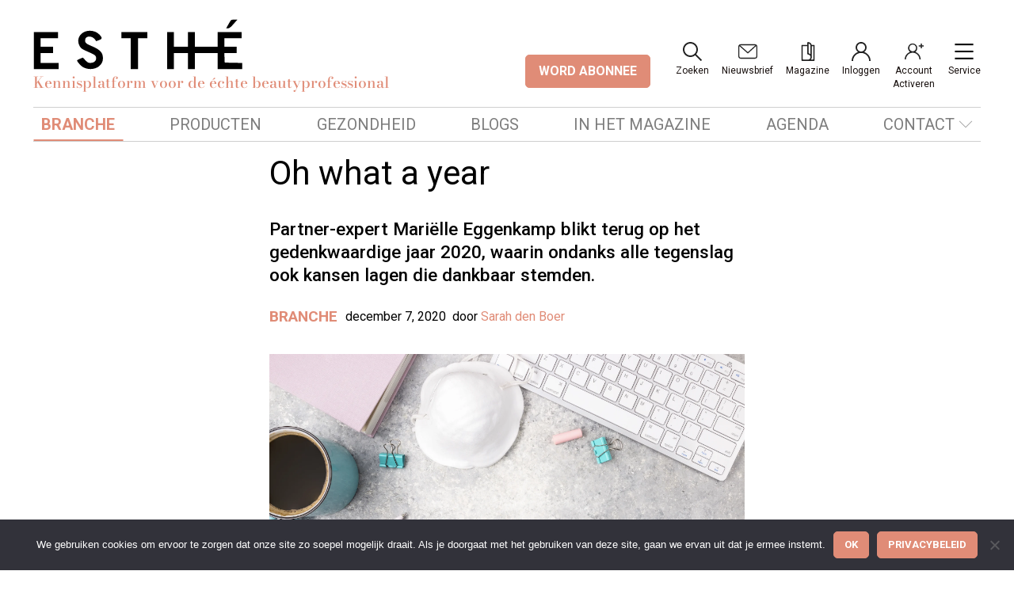

--- FILE ---
content_type: text/css
request_url: https://esthe.online/wp-content/uploads/oxygen/css/21.css?cache=1704728763&ver=6.9
body_size: 558
content:
#_nav_menu-21-394.oxy-nav-menu.oxy-nav-menu-open{margin-top:0 !important;margin-right:0 !important;margin-left:0 !important;margin-bottom:0 !important}#_nav_menu-21-394.oxy-nav-menu.oxy-nav-menu-open .menu-item a{}#_nav_menu-21-394 .oxy-nav-menu-hamburger-wrap{width:40px;height:40px;margin-top:10px;margin-bottom:10px}#_nav_menu-21-394 .oxy-nav-menu-hamburger{width:40px;height:32px}#_nav_menu-21-394 .oxy-nav-menu-hamburger-line{height:6px}#_nav_menu-21-394.oxy-nav-menu-open .oxy-nav-menu-hamburger .oxy-nav-menu-hamburger-line:first-child{top:13px}#_nav_menu-21-394.oxy-nav-menu-open .oxy-nav-menu-hamburger .oxy-nav-menu-hamburger-line:last-child{top:-13px}#_nav_menu-21-394 .oxy-nav-menu-list{flex-direction:column}#_nav_menu-21-394.oxy-nav-menu:not(.oxy-nav-menu-open) .sub-menu .menu-item a{border:0}#_nav_menu-21-394 .menu-item:focus-within a,#_nav_menu-21-394 .menu-item:hover a{border-top-width:3px}#_nav_menu-21-394.oxy-nav-menu:not(.oxy-nav-menu-open) .sub-menu .menu-item a:hover{border:0}#_nav_menu-28-394.oxy-nav-menu.oxy-nav-menu-open{margin-top:0 !important;margin-right:0 !important;margin-left:0 !important;margin-bottom:0 !important}#_nav_menu-28-394.oxy-nav-menu.oxy-nav-menu-open .menu-item a{padding-top:20px;padding-bottom:20px;padding-left:20px;padding-right:20px}#_nav_menu-28-394 .oxy-nav-menu-hamburger-wrap{width:40px;height:40px;margin-top:10px;margin-bottom:10px}#_nav_menu-28-394 .oxy-nav-menu-hamburger{width:40px;height:32px}#_nav_menu-28-394 .oxy-nav-menu-hamburger-line{height:6px}#_nav_menu-28-394.oxy-nav-menu-open .oxy-nav-menu-hamburger .oxy-nav-menu-hamburger-line:first-child{top:13px}#_nav_menu-28-394.oxy-nav-menu-open .oxy-nav-menu-hamburger .oxy-nav-menu-hamburger-line:last-child{top:-13px}#_nav_menu-28-394 .oxy-nav-menu-list{flex-direction:column}#_nav_menu-28-394 .menu-item a{padding-top:20px;padding-left:20px;padding-right:20px;padding-bottom:20px}#_nav_menu-28-394.oxy-nav-menu:not(.oxy-nav-menu-open) .sub-menu{background-color:#eee}#_nav_menu-28-394.oxy-nav-menu:not(.oxy-nav-menu-open) .sub-menu .menu-item a{border:0;padding-left:20px;padding-right:20px}#_nav_menu-28-394 .menu-item:focus-within a,#_nav_menu-28-394 .menu-item:hover a{background-color:#eee;padding-left:17px;border-left-width:3px}#_nav_menu-28-394.oxy-nav-menu:not(.oxy-nav-menu-open) .sub-menu:hover{background-color:#eee}#_nav_menu-28-394.oxy-nav-menu:not(.oxy-nav-menu-open) .sub-menu .menu-item a:hover{border:0;padding-left:20px;padding-right:20px}#_nav_menu-31-394.oxy-nav-menu.oxy-nav-menu-open{margin-top:0 !important;margin-right:0 !important;margin-left:0 !important;margin-bottom:0 !important}#_nav_menu-31-394.oxy-nav-menu.oxy-nav-menu-open .menu-item a{padding-top:20px;padding-bottom:20px;padding-left:20px;padding-right:20px}#_nav_menu-31-394 .oxy-nav-menu-hamburger-wrap{width:40px;height:40px;margin-top:10px;margin-bottom:10px}#_nav_menu-31-394 .oxy-nav-menu-hamburger{width:40px;height:32px}#_nav_menu-31-394 .oxy-nav-menu-hamburger-line{height:6px}#_nav_menu-31-394.oxy-nav-menu-open .oxy-nav-menu-hamburger .oxy-nav-menu-hamburger-line:first-child{top:13px}#_nav_menu-31-394.oxy-nav-menu-open .oxy-nav-menu-hamburger .oxy-nav-menu-hamburger-line:last-child{top:-13px}#_nav_menu-31-394 .oxy-nav-menu-list{flex-direction:column}#_nav_menu-31-394 .menu-item a{padding-top:20px;padding-left:20px;padding-right:20px;padding-bottom:20px}#_nav_menu-31-394.oxy-nav-menu:not(.oxy-nav-menu-open) .sub-menu{background-color:#eee}#_nav_menu-31-394.oxy-nav-menu:not(.oxy-nav-menu-open) .sub-menu .menu-item a{border:0;padding-left:20px;padding-right:20px}#_nav_menu-31-394 .menu-item:focus-within a,#_nav_menu-31-394 .menu-item:hover a{background-color:#eee;padding-left:17px;border-left-width:3px}#_nav_menu-31-394.oxy-nav-menu:not(.oxy-nav-menu-open) .sub-menu:hover{background-color:#eee}#_nav_menu-31-394.oxy-nav-menu:not(.oxy-nav-menu-open) .sub-menu .menu-item a:hover{border:0;padding-left:20px;padding-right:20px}#_nav_menu-40-394.oxy-nav-menu.oxy-nav-menu-open{margin-top:0 !important;margin-right:0 !important;margin-left:0 !important;margin-bottom:0 !important}#_nav_menu-40-394.oxy-nav-menu.oxy-nav-menu-open .menu-item a{padding-top:20px;padding-bottom:20px;padding-left:20px;padding-right:20px}#_nav_menu-40-394 .oxy-nav-menu-hamburger-wrap{width:40px;height:40px;margin-top:10px;margin-bottom:10px}#_nav_menu-40-394 .oxy-nav-menu-hamburger{width:40px;height:32px}#_nav_menu-40-394 .oxy-nav-menu-hamburger-line{height:6px}#_nav_menu-40-394.oxy-nav-menu-open .oxy-nav-menu-hamburger .oxy-nav-menu-hamburger-line:first-child{top:13px}#_nav_menu-40-394.oxy-nav-menu-open .oxy-nav-menu-hamburger .oxy-nav-menu-hamburger-line:last-child{top:-13px}#_nav_menu-40-394 .oxy-nav-menu-list{flex-direction:column}#_nav_menu-40-394 .menu-item a{padding-top:20px;padding-left:20px;padding-right:20px;padding-bottom:20px}#_nav_menu-40-394.oxy-nav-menu:not(.oxy-nav-menu-open) .sub-menu{background-color:#eee}#_nav_menu-40-394.oxy-nav-menu:not(.oxy-nav-menu-open) .sub-menu .menu-item a{border:0;padding-left:20px;padding-right:20px}#_nav_menu-40-394 .menu-item:focus-within a,#_nav_menu-40-394 .menu-item:hover a{background-color:#eee;padding-left:17px;border-left-width:3px}#_nav_menu-40-394.oxy-nav-menu:not(.oxy-nav-menu-open) .sub-menu:hover{background-color:#eee}#_nav_menu-40-394.oxy-nav-menu:not(.oxy-nav-menu-open) .sub-menu .menu-item a:hover{border:0;padding-left:20px;padding-right:20px}

--- FILE ---
content_type: text/css
request_url: https://esthe.online/wp-content/uploads/oxygen/css/4864.css?cache=1704728757&ver=6.9
body_size: 30
content:
#section-36-236{background-color:var(--color-primary-500)}#inner_content-24-25{flex-direction:unset;display:block;margin-left:auto;margin-right:auto;margin-bottom:1em}

--- FILE ---
content_type: text/css
request_url: https://esthe.online/wp-content/uploads/oxygen/css/20.css?cache=1704728764&ver=6.9
body_size: 2300
content:
#div_block-140-21{width:33%;align-items:center;text-align:center}#div_block-141-21{width:67.00%;align-items:center;text-align:center}#div_block-30-21{width:25%;justify-content:center}#div_block-31-21{width:25%}#div_block-28-21{width:25%}#div_block-29-21{width:25%}#div_block-80-21{align-items:center;text-align:center;width:100%;padding-top:1em}@media (max-width:767px){#new_columns-139-21> .ct-div-block{width:100% !important}#new_columns-139-21{flex-direction:column}}@media (max-width:991px){#new_columns-27-21> .ct-div-block{width:50% !important}}#link_button-123-21{}#image-353-20{width:80%;display:flex}#fancy_icon-240-21>svg{width:24px;height:24px}#_nav_menu-62-21.oxy-nav-menu.oxy-nav-menu-open{margin-top:0 !important;margin-right:0 !important;margin-left:0 !important;margin-bottom:0 !important}#_nav_menu-62-21.oxy-nav-menu.oxy-nav-menu-open .menu-item a{padding-top:0px;padding-bottom:0px;padding-left:0px;padding-right:0px}#_nav_menu-62-21 .oxy-nav-menu-hamburger-wrap{width:40px;height:40px;margin-top:10px;margin-bottom:10px}#_nav_menu-62-21 .oxy-nav-menu-hamburger{width:40px;height:32px}#_nav_menu-62-21 .oxy-nav-menu-hamburger-line{height:6px}#_nav_menu-62-21.oxy-nav-menu-open .oxy-nav-menu-hamburger .oxy-nav-menu-hamburger-line:first-child{top:13px}#_nav_menu-62-21.oxy-nav-menu-open .oxy-nav-menu-hamburger .oxy-nav-menu-hamburger-line:last-child{top:-13px}#_nav_menu-62-21 .oxy-nav-menu-list{flex-direction:column}#_nav_menu-62-21 .menu-item a{padding-top:0px;padding-left:0px;padding-right:0px;padding-bottom:0px}#_nav_menu-62-21.oxy-nav-menu:not(.oxy-nav-menu-open) .sub-menu{background-color:#eee}#_nav_menu-62-21.oxy-nav-menu:not(.oxy-nav-menu-open) .sub-menu .menu-item a{border:0;padding-left:0px;padding-right:0px}#_nav_menu-62-21 .menu-item:focus-within a,#_nav_menu-62-21 .menu-item:hover a{background-color:#eee;padding-left:0px;border-left-width:3px}#_nav_menu-62-21.oxy-nav-menu:not(.oxy-nav-menu-open) .sub-menu:hover{background-color:#eee}#_nav_menu-62-21.oxy-nav-menu:not(.oxy-nav-menu-open) .sub-menu .menu-item a:hover{border:0;padding-left:0px;padding-right:0px}#_nav_menu-59-21.oxy-nav-menu.oxy-nav-menu-open{margin-top:0 !important;margin-right:0 !important;margin-left:0 !important;margin-bottom:0 !important}#_nav_menu-59-21.oxy-nav-menu.oxy-nav-menu-open .menu-item a{padding-top:0px;padding-bottom:0px;padding-left:0px;padding-right:0px}#_nav_menu-59-21 .oxy-nav-menu-hamburger-wrap{width:40px;height:40px;margin-top:10px;margin-bottom:10px}#_nav_menu-59-21 .oxy-nav-menu-hamburger{width:40px;height:32px}#_nav_menu-59-21 .oxy-nav-menu-hamburger-line{height:6px}#_nav_menu-59-21.oxy-nav-menu-open .oxy-nav-menu-hamburger .oxy-nav-menu-hamburger-line:first-child{top:13px}#_nav_menu-59-21.oxy-nav-menu-open .oxy-nav-menu-hamburger .oxy-nav-menu-hamburger-line:last-child{top:-13px}#_nav_menu-59-21 .oxy-nav-menu-list{flex-direction:column}#_nav_menu-59-21 .menu-item a{padding-top:0px;padding-left:0px;padding-right:0px;padding-bottom:0px}#_nav_menu-59-21.oxy-nav-menu:not(.oxy-nav-menu-open) .sub-menu .menu-item a{border:0;padding-left:0px;padding-right:0px}#_nav_menu-59-21 .menu-item:focus-within a,#_nav_menu-59-21 .menu-item:hover a{padding-left:0px;border-left-width:3px}#_nav_menu-59-21.oxy-nav-menu:not(.oxy-nav-menu-open) .sub-menu .menu-item a:hover{border:0;padding-left:0px;padding-right:0px}#_nav_menu-60-21.oxy-nav-menu.oxy-nav-menu-open{margin-top:0 !important;margin-right:0 !important;margin-left:0 !important;margin-bottom:0 !important}#_nav_menu-60-21.oxy-nav-menu.oxy-nav-menu-open .menu-item a{padding-top:0px;padding-bottom:0px;padding-left:0px;padding-right:0px}#_nav_menu-60-21 .oxy-nav-menu-hamburger-wrap{width:40px;height:40px;margin-top:10px;margin-bottom:10px}#_nav_menu-60-21 .oxy-nav-menu-hamburger{width:40px;height:32px}#_nav_menu-60-21 .oxy-nav-menu-hamburger-line{height:6px}#_nav_menu-60-21.oxy-nav-menu-open .oxy-nav-menu-hamburger .oxy-nav-menu-hamburger-line:first-child{top:13px}#_nav_menu-60-21.oxy-nav-menu-open .oxy-nav-menu-hamburger .oxy-nav-menu-hamburger-line:last-child{top:-13px}#_nav_menu-60-21 .oxy-nav-menu-list{flex-direction:column}#_nav_menu-60-21 .menu-item a{padding-top:0px;padding-left:0px;padding-right:0px;padding-bottom:0px}#_nav_menu-60-21.oxy-nav-menu:not(.oxy-nav-menu-open) .sub-menu{background-color:#eee}#_nav_menu-60-21.oxy-nav-menu:not(.oxy-nav-menu-open) .sub-menu .menu-item a{border:0;padding-left:0px;padding-right:0px}#_nav_menu-60-21 .menu-item:focus-within a,#_nav_menu-60-21 .menu-item:hover a{background-color:#eee;padding-left:0px;border-left-width:3px}#_nav_menu-60-21.oxy-nav-menu:not(.oxy-nav-menu-open) .sub-menu:hover{background-color:#eee}#_nav_menu-60-21.oxy-nav-menu:not(.oxy-nav-menu-open) .sub-menu .menu-item a:hover{border:0;padding-left:0px;padding-right:0px}.oxy-header.oxy-sticky-header-active > #_header_row-3-21.oxygen-show-in-sticky-only{display:block}.oxy-header.oxy-sticky-header-active > #_header_row-18-21.oxygen-show-in-sticky-only{display:block}#modal-223-21{modal-position:upper_right}.oxy-pro-menu-list{display:flex;padding:0;margin:0;align-items:center}.oxy-pro-menu .oxy-pro-menu-list .menu-item{list-style-type:none;display:flex;flex-direction:column;width:100%;transition-property:background-color,color,border-color}.oxy-pro-menu-list > .menu-item{white-space:nowrap}.oxy-pro-menu .oxy-pro-menu-list .menu-item a{text-decoration:none;border-style:solid;border-width:0;transition-timing-function:ease-in-out;transition-property:background-color,color,border-color;border-color:transparent}.oxy-pro-menu .oxy-pro-menu-list li.current-menu-item > a,.oxy-pro-menu .oxy-pro-menu-list li.menu-item:hover > a{border-color:currentColor}.oxy-pro-menu .menu-item,.oxy-pro-menu .sub-menu{position:relative}.oxy-pro-menu .menu-item .sub-menu{padding:0;flex-direction:column;white-space:nowrap;display:flex;visibility:hidden;position:absolute;z-index:9999999;top:100%;transition-property:opacity,transform,visibility}.oxy-pro-menu-off-canvas .sub-menu:before,.oxy-pro-menu-open .sub-menu:before{display:none}.oxy-pro-menu .menu-item .sub-menu.aos-animate,.oxy-pro-menu-init .menu-item .sub-menu[data-aos^=flip]{visibility:visible}.oxy-pro-menu-container:not(.oxy-pro-menu-init) .menu-item .sub-menu[data-aos^=flip]{transition-duration:0s}.oxy-pro-menu .sub-menu .sub-menu,.oxy-pro-menu.oxy-pro-menu-vertical .sub-menu{left:100%;top:0}.oxy-pro-menu .sub-menu.sub-menu-left{right:0;left:auto !important;margin-right:100%}.oxy-pro-menu-list > .menu-item > .sub-menu.sub-menu-left{margin-right:0}.oxy-pro-menu .sub-menu li.menu-item{flex-direction:column}.oxy-pro-menu-mobile-open-icon,.oxy-pro-menu-mobile-close-icon{display:none;cursor:pointer;align-items:center}.oxy-pro-menu-off-canvas .oxy-pro-menu-mobile-close-icon,.oxy-pro-menu-open .oxy-pro-menu-mobile-close-icon{display:inline-flex}.oxy-pro-menu-mobile-open-icon > svg,.oxy-pro-menu-mobile-close-icon > svg{fill:currentColor}.oxy-pro-menu-mobile-close-icon{position:absolute}.oxy-pro-menu.oxy-pro-menu-open .oxy-pro-menu-container{width:100%;position:fixed;top:0;right:0;left:0;bottom:0;display:flex;align-items:center;justify-content:center;overflow:auto;z-index:2147483642 !important;background-color:#fff}.oxy-pro-menu .oxy-pro-menu-container.oxy-pro-menu-container{transition-property:opacity,transform,visibility}.oxy-pro-menu .oxy-pro-menu-container.oxy-pro-menu-container[data-aos^=slide]{transition-property:transform}.oxy-pro-menu .oxy-pro-menu-container.oxy-pro-menu-off-canvas-container,.oxy-pro-menu .oxy-pro-menu-container.oxy-pro-menu-off-canvas-container[data-aos^=flip]{visibility:visible !important}.oxy-pro-menu .oxy-pro-menu-open-container .oxy-pro-menu-list,.oxy-pro-menu .oxy-pro-menu-off-canvas-container .oxy-pro-menu-list{align-items:center;justify-content:center;flex-direction:column}.oxy-pro-menu.oxy-pro-menu-open > .oxy-pro-menu-container{max-height:100vh;overflow:auto;width:100%}.oxy-pro-menu.oxy-pro-menu-off-canvas > .oxy-pro-menu-container{max-height:100vh;overflow:auto;z-index:1000}.oxy-pro-menu-container > div:first-child{margin:auto}.oxy-pro-menu-off-canvas-container{display:flex !important;position:fixed;width:auto;align-items:center;justify-content:center}.oxy-pro-menu-off-canvas-container a,.oxy-pro-menu-open-container a{word-break:break-word}.oxy-pro-menu.oxy-pro-menu-off-canvas .oxy-pro-menu-list{align-items:center;justify-content:center;flex-direction:column}.oxy-pro-menu.oxy-pro-menu-off-canvas .oxy-pro-menu-container .oxy-pro-menu-list .menu-item,.oxy-pro-menu.oxy-pro-menu-open .oxy-pro-menu-container .oxy-pro-menu-list .menu-item{flex-direction:column;width:100%;text-align:center}.oxy-pro-menu.oxy-pro-menu-off-canvas .sub-menu,.oxy-pro-menu.oxy-pro-menu-open .sub-menu{display:none;visibility:visible;opacity:1;position:static;align-items:center;justify-content:center;white-space:normal;width:100%}.oxy-pro-menu.oxy-pro-menu-off-canvas .menu-item,.oxy-pro-menu.oxy-pro-menu-open .menu-item{justify-content:center;min-height:32px}.oxy-pro-menu .menu-item.menu-item-has-children,.oxy-pro-menu .sub-menu .menu-item.menu-item-has-children{flex-direction:row;align-items:center}.oxy-pro-menu .menu-item > a{display:inline-flex;align-items:center;justify-content:center}.oxy-pro-menu.oxy-pro-menu-off-canvas .menu-item-has-children > a .oxy-pro-menu-dropdown-icon-click-area,.oxy-pro-menu.oxy-pro-menu-open .menu-item-has-children > a .oxy-pro-menu-dropdown-icon-click-area{min-width:32px;min-height:32px}.oxy-pro-menu .menu-item-has-children > a .oxy-pro-menu-dropdown-icon-click-area{display:flex;align-items:center;justify-content:center}.oxy-pro-menu .menu-item-has-children > a svg{width:1.4em;height:1.4em;fill:currentColor;transition-property:transform}.oxy-pro-menu.oxy-pro-menu-off-canvas .menu-item > a svg,.oxy-pro-menu.oxy-pro-menu-open .menu-item > a svg{width:1em;height:1em}.oxy-pro-menu-off-canvas .oxy-pro-menu-container:not(.oxy-pro-menu-dropdown-links-toggle) .oxy-pro-menu-dropdown-icon-click-area,.oxy-pro-menu-open .oxy-pro-menu-container:not(.oxy-pro-menu-dropdown-links-toggle) .oxy-pro-menu-dropdown-icon-click-area{display:none}.oxy-pro-menu-off-canvas .menu-item:not(.menu-item-has-children) .oxy-pro-menu-dropdown-icon-click-area,.oxy-pro-menu-open .menu-item:not(.menu-item-has-children) .oxy-pro-menu-dropdown-icon-click-area{min-height:32px;width:0px}.oxy-pro-menu.oxy-pro-menu-off-canvas .oxy-pro-menu-show-dropdown:not(.oxy-pro-menu-dropdown-links-toggle) .oxy-pro-menu-list .menu-item-has-children,.oxy-pro-menu.oxy-pro-menu-open .oxy-pro-menu-show-dropdown:not(.oxy-pro-menu-dropdown-links-toggle) .oxy-pro-menu-list .menu-item-has-children{padding-right:0px}.oxy-pro-menu-container .menu-item a{width:100%;text-align:center}.oxy-pro-menu-container:not(.oxy-pro-menu-open-container):not(.oxy-pro-menu-off-canvas-container) ul:not(.sub-menu) > li > .sub-menu{top:100%;left:0}.oxy-pro-menu-container:not(.oxy-pro-menu-open-container):not(.oxy-pro-menu-off-canvas-container) .sub-menu .sub-menu{top:0;left:100%}.oxy-pro-menu-container:not(.oxy-pro-menu-open-container):not(.oxy-pro-menu-off-canvas-container) a{-webkit-tap-highlight-color:transparent}.oxy-pro-menu-dropdown-links-toggle.oxy-pro-menu-open-container .menu-item-has-children ul,.oxy-pro-menu-dropdown-links-toggle.oxy-pro-menu-off-canvas-container .menu-item-has-children ul{border-radius:0px !important;width:100%}.oxy-pro-menu-dropdown-animating[data-aos*="down"]{pointer-events:none}.sub-menu .oxy-pro-menu-dropdown-animating[data-aos*="down"]{pointer-events:auto}.sub-menu .oxy-pro-menu-dropdown-animating[data-aos*="right"]{pointer-events:none}.sub-menu .oxy-pro-menu-dropdown-animating.sub-menu-left[data-aos*="left"]{pointer-events:none}.oxy-pro-menu-dropdown-animating-out{pointer-events:none}.oxy-pro-menu-list .menu-item a{border-color:transparent}.oxy-pro-menu-list .menu-item.current-menu-item a,.oxy-pro-menu-list .menu-item.menu-item.menu-item.menu-item a:focus-within,.oxy-pro-menu-list .menu-item.menu-item.menu-item.menu-item a:hover{border-color:currentColor}#-pro-menu-64-21:hover{oxy-pro-menu-slug-oxypromenulistmenuitemmenuitemmenuitemmenuitemacolor:var(--color-grey-10)}

--- FILE ---
content_type: text/css
request_url: https://esthe.online/wp-content/uploads/oxygen/css/4867.css?cache=1704728754&ver=6.9
body_size: -38
content:
#section-3-234 > .ct-section-inner-wrap{max-width:41.5em}#section-18-234 > .ct-section-inner-wrap{max-width:41.5em}

--- FILE ---
content_type: text/css
request_url: https://esthe.online/wp-content/uploads/oxygen/css/universal.css?cache=1732011565&ver=6.9
body_size: 28298
content:
.ct-section {
width:100%;
background-size:cover;
background-repeat:repeat;
}
.ct-section>.ct-section-inner-wrap {
display:flex;
flex-direction:column;
align-items:flex-start;
}
.ct-div-block {
display:flex;
flex-wrap:nowrap;
flex-direction:column;
align-items:flex-start;
}
.ct-new-columns {
display:flex;
width:100%;
flex-direction:row;
align-items:stretch;
justify-content:center;
flex-wrap:wrap;
}
.ct-link-text {
display:inline-block;
}
.ct-link {
display:flex;
flex-wrap:wrap;
text-align:center;
text-decoration:none;
flex-direction:column;
align-items:center;
justify-content:center;
}
.ct-link-button {
display:inline-block;
text-align:center;
text-decoration:none;
}
.ct-link-button {
background-color: #1e73be;
border: 1px solid #1e73be;
color: #ffffff;
padding: 10px 16px;
}
.ct-image {
max-width:100%;
}
.ct-fancy-icon>svg {
width:55px;height:55px;}
.ct-inner-content {
width:100%;
}
.ct-slide {
display:flex;
flex-wrap:wrap;
text-align:center;
flex-direction:column;
align-items:center;
justify-content:center;
}
.ct-nestable-shortcode {
display:flex;
flex-wrap:nowrap;
flex-direction:column;
align-items:flex-start;
}
.oxy-comments {
width:100%;
text-align:left;
}
.oxy-comment-form {
width:100%;
}
.oxy-login-form {
width:100%;
}
.oxy-search-form {
width:100%;
}
.oxy-tabs-contents {
display:flex;
width:100%;
flex-wrap:nowrap;
flex-direction:column;
align-items:flex-start;
}
.oxy-tab {
display:flex;
flex-wrap:nowrap;
flex-direction:column;
align-items:flex-start;
}
.oxy-tab-content {
display:flex;
width:100%;
flex-wrap:nowrap;
flex-direction:column;
align-items:flex-start;
}
.oxy-testimonial {
width:100%;
}
.oxy-icon-box {
width:100%;
}
.oxy-pricing-box {
width:100%;
}
.oxy-posts-grid {
width:100%;
}
.oxy-gallery {
width:100%;
}
.ct-slider {
width:100%;
}
.oxy-tabs {
display:flex;
flex-wrap:nowrap;
flex-direction:row;
align-items:stretch;
}
.ct-modal {
flex-direction:column;
align-items:flex-start;
}
.ct-span {
display:inline-block;
text-decoration:inherit;
}
.ct-widget {
width:100%;
}
.oxy-dynamic-list {
width:100%;
}
@media screen and (-ms-high-contrast: active), (-ms-high-contrast: none) {
			.ct-div-block,
			.oxy-post-content,
			.ct-text-block,
			.ct-headline,
			.oxy-rich-text,
			.ct-link-text { max-width: 100%; }
			img { flex-shrink: 0; }
			body * { min-height: 1px; }
		}            .oxy-testimonial {
                flex-direction: row;
                align-items: center;
            }
                        .oxy-testimonial .oxy-testimonial-photo-wrap {
                order: 1;
            }
            
                        .oxy-testimonial .oxy-testimonial-photo {
                width: 125px;                height: 125px;                margin-right: 20px;
            }
            
                        .oxy-testimonial .oxy-testimonial-photo-wrap, 
            .oxy-testimonial .oxy-testimonial-author-wrap, 
            .oxy-testimonial .oxy-testimonial-content-wrap {
                align-items: flex-start;                text-align: left;            }
            
                                                            .oxy-testimonial .oxy-testimonial-text {
                margin-bottom:8px;font-size: 21px;
line-height: 1.4;
-webkit-font-smoothing: subpixel-antialiased;
            }
            
                                    .oxy-testimonial .oxy-testimonial-author {
                font-size: 18px;
-webkit-font-smoothing: subpixel-antialiased;
            }
                            

                                                .oxy-testimonial .oxy-testimonial-author-info {
                font-size: 12px;
-webkit-font-smoothing: subpixel-antialiased;
            }
            
             
            
                        .oxy-icon-box {
                text-align: left;                flex-direction: column;            }
            
                        .oxy-icon-box .oxy-icon-box-icon {
                margin-bottom: 12px;
                align-self: flex-start;            }
            
                                                                        .oxy-icon-box .oxy-icon-box-heading {
                font-size: 21px;
margin-bottom: 12px;            }
            
                                                                                    .oxy-icon-box .oxy-icon-box-text {
                font-size: 16px;
margin-bottom: 12px;align-self: flex-start;            }
            
                        .oxy-icon-box .oxy-icon-box-link {
                margin-top: 20px;                            }
            
            
            /* GLOBALS */

                                                            .oxy-pricing-box .oxy-pricing-box-section {
                padding-top: 20px;
padding-left: 20px;
padding-right: 20px;
padding-bottom: 20px;
text-align: center;            }
                        
                        .oxy-pricing-box .oxy-pricing-box-section.oxy-pricing-box-price {
                justify-content: center;            }
            
            /* IMAGE */
                                                                                    .oxy-pricing-box .oxy-pricing-box-section.oxy-pricing-box-graphic {
                justify-content: center;            }
            
            /* TITLE */
                                                            
                                    .oxy-pricing-box .oxy-pricing-box-title-title {
                font-size: 48px;
            }
            
                                    .oxy-pricing-box .oxy-pricing-box-title-subtitle {
                font-size: 24px;
            }
            

            /* PRICE */
                                                .oxy-pricing-box .oxy-pricing-box-section.oxy-pricing-box-price {
                                                flex-direction: row;                                            }
            
                                    .oxy-pricing-box .oxy-pricing-box-currency {
                font-size: 28px;
            }
            
                                    .oxy-pricing-box .oxy-pricing-box-amount-main {
                font-size: 80px;
line-height: 0.7;
            }
            
                                    .oxy-pricing-box .oxy-pricing-box-amount-decimal {
                font-size: 13px;
            }
                        
                                    .oxy-pricing-box .oxy-pricing-box-term {
                font-size: 16px;
            }
            
                                    .oxy-pricing-box .oxy-pricing-box-sale-price {
                font-size: 12px;
color: rgba(0,0,0,0.5);
                margin-bottom: 20px;            }
            
            /* CONTENT */

                                                                        .oxy-pricing-box .oxy-pricing-box-section.oxy-pricing-box-content {
                font-size: 16px;
color: rgba(0,0,0,0.5);
            }
            
            /* CTA */

                                                                        .oxy-pricing-box .oxy-pricing-box-section.oxy-pricing-box-cta {
                justify-content: center;            }
            
        
                                .oxy-progress-bar .oxy-progress-bar-background {
            background-color: #000000;            background-image: linear-gradient(-45deg,rgba(255,255,255,.12) 25%,transparent 25%,transparent 50%,rgba(255,255,255,.12) 50%,rgba(255,255,255,.12) 75%,transparent 75%,transparent);            animation: none 0s paused;        }
                
                .oxy-progress-bar .oxy-progress-bar-progress-wrap {
            width: 85%;        }
        
                                                        .oxy-progress-bar .oxy-progress-bar-progress {
            background-color: #66aaff;padding: 40px;animation: none 0s paused, none 0s paused;            background-image: linear-gradient(-45deg,rgba(255,255,255,.12) 25%,transparent 25%,transparent 50%,rgba(255,255,255,.12) 50%,rgba(255,255,255,.12) 75%,transparent 75%,transparent);        
        }
                
                        .oxy-progress-bar .oxy-progress-bar-overlay-text {
            font-size: 30px;
font-weight: 900;
-webkit-font-smoothing: subpixel-antialiased;
        }
        
                        .oxy-progress-bar .oxy-progress-bar-overlay-percent {
            font-size: 12px;
        }
        
        .ct-slider .unslider-nav ol li {border-color: #ffffff; }.ct-slider .unslider-nav ol li.unslider-active {background-color: #ffffff; }.ct-slider .ct-slide {
				padding: 0px;			}
		
                        .oxy-superbox .oxy-superbox-secondary, 
            .oxy-superbox .oxy-superbox-primary {
                transition-duration: 0.5s;            }
            
            
            
            
            
        
        
        
        
            .oxy-shape-divider {
                width: 0px;
                height: 0px;
                
            }
            
            .oxy_shape_divider svg {
                width: 100%;
            }
            .oxy-pro-menu .oxy-pro-menu-container:not(.oxy-pro-menu-open-container):not(.oxy-pro-menu-off-canvas-container) .sub-menu{
box-shadow:px px px px ;}

.oxy-pro-menu .oxy-pro-menu-show-dropdown .oxy-pro-menu-list .menu-item-has-children > a svg{
transition-duration:0.4s;
}

.oxy-pro-menu .oxy-pro-menu-show-dropdown .oxy-pro-menu-list .menu-item-has-children > a div{
margin-left:0px;
}

.oxy-pro-menu .oxy-pro-menu-mobile-open-icon svg{
width:30px;
height:30px;
}

.oxy-pro-menu .oxy-pro-menu-mobile-open-icon{
padding-top:15px;
padding-right:15px;
padding-bottom:15px;
padding-left:15px;
}

.oxy-pro-menu .oxy-pro-menu-mobile-open-icon, .oxy-pro-menu .oxy-pro-menu-mobile-open-icon svg{
transition-duration:0.4s;
}

.oxy-pro-menu .oxy-pro-menu-mobile-close-icon{
top:20px;
left:20px;
}

.oxy-pro-menu .oxy-pro-menu-mobile-close-icon svg{
width:24px;
height:24px;
}

.oxy-pro-menu .oxy-pro-menu-mobile-close-icon, .oxy-pro-menu .oxy-pro-menu-mobile-close-icon svg{
transition-duration:0.4s;
}

.oxy-pro-menu .oxy-pro-menu-container.oxy-pro-menu-off-canvas-container, .oxy-pro-menu .oxy-pro-menu-container.oxy-pro-menu-open-container{
background-color:#ffffff;
}

.oxy-pro-menu .oxy-pro-menu-off-canvas-container, .oxy-pro-menu .oxy-pro-menu-open-container{
background-image:url();
}

.oxy-pro-menu .oxy-pro-menu-off-canvas-container .oxy-pro-menu-list .menu-item-has-children > a svg, .oxy-pro-menu .oxy-pro-menu-open-container .oxy-pro-menu-list .menu-item-has-children > a svg{
font-size:24px;
}

.oxy-pro-menu .oxy-pro-menu-dropdown-links-toggle.oxy-pro-menu-open-container .menu-item-has-children ul, .oxy-pro-menu .oxy-pro-menu-dropdown-links-toggle.oxy-pro-menu-off-canvas-container .menu-item-has-children ul{
background-color:rgba(0,0,0,0.2);
border-top-style:solid;
}

.oxy-pro-menu .oxy-pro-menu-container:not(.oxy-pro-menu-open-container):not(.oxy-pro-menu-off-canvas-container) .oxy-pro-menu-list{
                    flex-direction: row;
               }
.oxy-pro-menu .oxy-pro-menu-container .menu-item a{
                    text-align: left;
                    justify-content: flex-start;
                }
.oxy-pro-menu .oxy-pro-menu-container.oxy-pro-menu-open-container .menu-item, .oxy-pro-menu .oxy-pro-menu-container.oxy-pro-menu-off-canvas-container .menu-item{
                    align-items: flex-start;
                }

            .oxy-pro-menu .oxy-pro-menu-off-canvas-container{
                    top: 0;
                    bottom: 0;
                    right: auto;
                    left: 0;
               }
.oxy-pro-menu .oxy-pro-menu-container.oxy-pro-menu-open-container .oxy-pro-menu-list .menu-item a, .oxy-pro-menu .oxy-pro-menu-container.oxy-pro-menu-off-canvas-container .oxy-pro-menu-list .menu-item a{
                    text-align: left;
                    justify-content: flex-start;
                }

            .oxy-site-navigation {
--oxynav-brand-color:#4831B0;
--oxynav-neutral-color:#FFFFFF;
--oxynav-activehover-color:#EFEDF4;
--oxynav-background-color:#4831B0;
--oxynav-border-radius:0px;
--oxynav-other-spacing:8px;
--oxynav-transition-duration:0.3s;
--oxynav-transition-timing-function:cubic-bezier(.84,.05,.31,.93);
}

.oxy-site-navigation .oxy-site-navigation__mobile-close-wrapper{
text-align:left;
}

.oxy-site-navigation > ul{ left: 0; }
.oxy-site-navigation {
                        --oxynav-animation-name: none; 
                    }

                .oxy-site-navigation > ul:not(.open) > li[data-cta='true']:nth-last-child(1){ 
                    background-color: var(--oxynav-brand-color);
                    transition: var(--oxynav-transition-duration);
                    margin-left: var(--oxynav-other-spacing);
                    border: none;
                }
.oxy-site-navigation > ul:not(.open) > li[data-cta='true']:nth-last-child(2){ 
                    background: transparent;
                    border: 1px solid currentColor;
                    transition: var(--oxynav-transition-duration);
                    margin-left: var(--oxynav-other-spacing);
                }
.oxy-site-navigation > ul:not(.open) > li[data-cta='true']:nth-last-child(2):not(:hover) > img{
                    filter: invert(0) !important;
                }
.oxy-site-navigation > ul:not(.open) > li[data-cta='true']:hover{
                    background-color: var(--oxynav-activehover-color);
                }
.oxy-site-navigation > ul:not(.open) > li[data-cta='true']:nth-last-child(1) > a{
                    color: var(--oxynav-neutral-color);
                }
.oxy-site-navigation > ul:not(.open) > li[data-cta='true']:nth-last-child(2) > a{
                    color: var(--oxynav-brand-color);
                }
.oxy-site-navigation > ul:not(.open) > li[data-cta='true']:hover > a{
                    color: var(--oxynav-brand-color);
                }
.oxy-site-navigation > ul:not(.open) > li[data-cta='true']:nth-last-child(1) > a::after{
                    color: var(--oxynav-neutral-color);   
                }
.oxy-site-navigation > ul:not(.open) > li[data-cta='true']:nth-last-child(2) > a::after{
                    color: var(--oxynav-brand-color);   
                }
.oxy-site-navigation > ul:not(.open) > li[data-cta='true']:hover > a::after{
                    color: var(--oxynav-brand-color);   
                }
.oxy-site-navigation > ul:not(.open) > li[data-cta='true'] > ul{
                    display: none;
                }
.oxy-site-navigation > ul:not(.open) > li[data-cta='true'] > button, .oxy-site-navigation > ul:not(.open) > li[data-cta='true'] > ul{
                    display: none;
                }

                .ct-section-inner-wrap, .oxy-header-container{
  max-width: 1260px;
}
body {font-family: 'Roboto';}body {line-height: 1.6;font-size: 16px;font-weight: 400;color: #000000;}.oxy-nav-menu-hamburger-line {background-color: #000000;}h1, h2, h3, h4, h5, h6 {font-family: 'Roboto';font-size: 42px;font-weight: 400;line-height: 1.2;}h2, h3, h4, h5, h6{font-size: 24px;font-weight: 400;}h3, h4, h5, h6{font-size: 20px;font-weight: 700;}h4, h5, h6{font-size: 14px;font-weight: 700;}h5, h6{font-size: 14px;font-weight: 400;}h6{font-size: 14px;}a {color: #0074db;text-decoration: none;}a:hover {text-decoration: none;}.ct-link-text {text-decoration: ;}.ct-link {text-decoration: ;}.ct-link-button {border-radius: 3px;}.ct-section-inner-wrap {
padding-top: 2em;
padding-right: 2em;
padding-bottom: 2em;
padding-left: 2em;
}.ct-new-columns > .ct-div-block {
padding-top: 20px;
padding-right: 20px;
padding-bottom: 20px;
padding-left: 20px;
}.oxy-header-container {
padding-right: 2em;
padding-left: 2em;
}@media (max-width: 992px) {
				.ct-columns-inner-wrap {
					display: block !important;
				}
				.ct-columns-inner-wrap:after {
					display: table;
					clear: both;
					content: "";
				}
				.ct-column {
					width: 100% !important;
					margin: 0 !important;
				}
				.ct-columns-inner-wrap {
					margin: 0 !important;
				}
			}
.header {
}
.header__row {
}
.header__logo {
 height:4em;
 width:auto;
 margin-right:.25em;
}
.header__logo-wrapper {
 text-align:center;
}
.header__logo-wrapper:not(.ct-section):not(.oxy-easy-posts),
.header__logo-wrapper.oxy-easy-posts .oxy-posts,
.header__logo-wrapper.ct-section .ct-section-inner-wrap{
display:flex;
flex-direction:row;
flex-wrap:wrap;
align-items:flex-end;
justify-content:center;
}
@media (max-width: 767px) {
.header__logo-wrapper {
}
.header__logo-wrapper:not(.ct-section):not(.oxy-easy-posts),
.header__logo-wrapper.oxy-easy-posts .oxy-posts,
.header__logo-wrapper.ct-section .ct-section-inner-wrap{
display:flex;
}
}

.header__action-menu-wrapper {
}
.header__action-menu-wrapper:not(.ct-section):not(.oxy-easy-posts),
.header__action-menu-wrapper.oxy-easy-posts .oxy-posts,
.header__action-menu-wrapper.ct-section .ct-section-inner-wrap{
display:flex;
flex-direction:row;
}
.header__action-menu-item {
color: var(--color-grey-10);}.header__action-menu-item 
>svg {width: 24px;height: 24px;}.header__action-menu-item {
}
.header__row--menu {
}
.header__menu {
 font-family:Roboto;
 width:100%;
 border-top-color:var(--color-grey-3);
 border-top-width:1px;
 border-top-style:solid;
}
.header__menu .oxy-pro-menu-list .menu-item, .header__menu .oxy-pro-menu-list .menu-item a{
font-family: 'Roboto';
color: var(--color-grey-6);
text-transform: uppercase;
font-weight: 500;
font-size: 20px;
}

.header__menu .oxy-pro-menu-list .menu-item a{
padding-top:.25em;
padding-bottom:.25em;
padding-left:.5em;
padding-right:.5em;
}

.header__menu .oxy-pro-menu-show-dropdown .oxy-pro-menu-list .menu-item-has-children > a svg{
font-size:12px;
}

.footer {
}
.footer .ct-section-inner-wrap {
padding-bottom: 1em;
}
.footer__columns {
 margin-left:-20px;
 margin-right:-20px;
}
.footer__column {
}
.footer__column__heading {
 text-transform:uppercase;
 color:var(--color-primary-500);
 font-weight:700;
 font-size:1em;
 margin-bottom:1em;
}
.footer__column__menu {
 font-family:Roboto;
 line-height:1.2;
 margin-bottom:1em;
}
.post__hero {
}
.post__hero--interview {
}
.post__hero__image-wrapper {
 width:100%;
}
.post__hero__image-wrapper:not(.ct-section):not(.oxy-easy-posts),
.post__hero__image-wrapper.oxy-easy-posts .oxy-posts,
.post__hero__image-wrapper.ct-section .ct-section-inner-wrap{
display:flex;
}
.post__hero__image {
 width:100%;
object-fit: cover; object-position: center;
}
.post__preface__title {
 margin-bottom:.75em;
}
@media (max-width: 767px) {
.post__preface__title {
 font-size:2em;
}
}

.post__preface__meta {
 font-family:Roboto;
 text-align:center;
}
.post__preface__meta:not(.ct-section):not(.oxy-easy-posts),
.post__preface__meta.oxy-easy-posts .oxy-posts,
.post__preface__meta.ct-section .ct-section-inner-wrap{
display:flex;
flex-direction:row;
flex-wrap:wrap;
align-items:center;
justify-content:center;
}
.post__preface__author {
 font-family:Roboto;
}
.post__preface__date {
}
.post__preface {
 text-align:center;
}
.post__preface .ct-section-inner-wrap {
padding-top: 1em;
padding-bottom: 1em;
}
.post__preface:not(.ct-section):not(.oxy-easy-posts),
.post__preface.oxy-easy-posts .oxy-posts,
.post__preface.ct-section .ct-section-inner-wrap{
display:flex;
flex-direction:column;
align-items:center;
}
.post__preface--interview {
}
.post__hero__copyright-wrapper {
 font-family:Roboto;
 width:100%;
}
.post__hero__copyright-wrapper:not(.ct-section):not(.oxy-easy-posts),
.post__hero__copyright-wrapper.oxy-easy-posts .oxy-posts,
.post__hero__copyright-wrapper.ct-section .ct-section-inner-wrap{
display:flex;
flex-direction:row;
flex-wrap:wrap;
align-items:center;
justify-content:space-between;
}
.post__hero__copyright {
 text-transform:uppercase;
}
.post__tags-wrapper {
 font-family:Roboto;
 width:100%;
 margin-left:auto;
 margin-right:auto;
}
.post__tags-title {
 color:var(--color-category-current);
 font-weight:700;
 margin-right:1em;
}
.post__tags-title:not(.ct-section):not(.oxy-easy-posts),
.post__tags-title.oxy-easy-posts .oxy-posts,
.post__tags-title.ct-section .ct-section-inner-wrap{
display:inline;
flex-direction:unset;
}
.post__tags {
 text-transform:uppercase;
}
.post__tag-links {
}
.post__tags-links {
}
.post__tags-links:not(.ct-section):not(.oxy-easy-posts),
.post__tags-links.oxy-easy-posts .oxy-posts,
.post__tags-links.ct-section .ct-section-inner-wrap{
display:inline;
flex-direction:unset;
}
.collection__content {
 font-size:1.2em;
 margin-bottom:1em;
}
.collection__items {
}
.collection__item {
}
.collection__item:not(.ct-section):not(.oxy-easy-posts),
.collection__item.oxy-easy-posts .oxy-posts,
.collection__item.ct-section .ct-section-inner-wrap{
display:flex;
flex-direction:row;
}
.collection__hero {
 text-align:center;
}
.collection__hero:not(.ct-section):not(.oxy-easy-posts),
.collection__hero.oxy-easy-posts .oxy-posts,
.collection__hero.ct-section .ct-section-inner-wrap{
display:flex;
flex-direction:column;
align-items:center;
justify-content:center;
}
.collection__subtitle {
 font-family:Roboto;
 text-transform:uppercase;
 color:var(--color-primary-500);
 font-weight:700;
 font-size:1.2em;
}
.collection__title {
 margin-bottom:1em;
}
.collection__item__image-wrapper {
}
.collection__item__image {
}
.collection__item__content {
}
.collection__item__title {
}
.collection__item__date {
}
.collection__item__content-type {
}
.header__row--main {
 padding-bottom:1.5em;
 padding-top:1.5em;
}
.header__action-menu-menu-toggle {
 margin-left:2em;
stroke: var(--color-grey-10);
}
.header__action-menu-menu-toggle .oxy-pro-menu-mobile-open-icon svg{
width:24px;
height:24px;
}

.header__action-menu-menu-toggle .oxy-pro-menu-mobile-open-icon{
padding-top:0px;
padding-right:0px;
padding-bottom:0px;
padding-left:0px;
font-family: 'Roboto';
font-size: .75em;
}

.header__action-menu-menu-toggle .oxy-pro-menu-mobile-close-icon svg{
margin-right:1em;
}

.header__action-menu-menu-toggle .oxy-pro-menu-off-canvas-container{
width:24em;
}

.section {
}
.posts {
}
.posts-grid {
}
.posts-grid__item {
}
.posts-grid__item__image {
}
.posts-grid__image-wrapper {
}
.posts-grid__item__content {
}
.posts-grid__item__title {
}
.posts-grid__item__category {
}
.posts-grid__item__tag {
 margin-right:1em;
}
.posts-grid__item__meta {
}
.posts-grid__item__meta:not(.ct-section):not(.oxy-easy-posts),
.posts-grid__item__meta.oxy-easy-posts .oxy-posts,
.posts-grid__item__meta.ct-section .ct-section-inner-wrap{
display:flex;
flex-direction:row;
}
.posts-grid__item__image-wrapper {
}
.columns {
}
.column {
 width:33.33%;
}
.column:not(.ct-section):not(.oxy-easy-posts),
.column.oxy-easy-posts .oxy-posts,
.column.ct-section .ct-section-inner-wrap{
display:flex;
}
.posts-grid--nieuws {
}
.section--nieuws {
}
.blogs-list--actueel {
}
.posts-list {
}
.posts-list--actueel {
}
.posts-list-repeater {
}
.posts-list-repeater--actueel {
}
.posts-list-repeater__item {
}
.more-posts-link {
}
.category-link--nieuws {
}
.more-posts-link-wrapper {
}
.posts-list__title {
}
.posts-grid-wrapper {
 width:100%;
}
.section--subscription {
 background-color:var(--color-primary-100);
margin-top: 2em; margin-bottom: 2em;
}
.section--subscription .ct-section-inner-wrap {
padding-top: 3em;
padding-bottom: 3em;
}
.logo {
}
.logo-wrapper {
}
.subscription__subtitle {
}
.subscription__logo-wrapper {
}
.subscription__logo {
}
.c-subscription {
 width:100%;
}
.c-subscription:not(.ct-section):not(.oxy-easy-posts),
.c-subscription.oxy-easy-posts .oxy-posts,
.c-subscription.ct-section .ct-section-inner-wrap{
display:flex;
flex-direction:column;
align-items:center;
}
.c-subscription__logo-wrapper {
 margin-bottom:1em;
}
.c-subscription__logo-wrapper:not(.ct-section):not(.oxy-easy-posts),
.c-subscription__logo-wrapper.oxy-easy-posts .oxy-posts,
.c-subscription__logo-wrapper.ct-section .ct-section-inner-wrap{
display:flex;
flex-direction:row;
align-items:flex-end;
}
@media (max-width: 767px) {
.c-subscription__logo-wrapper {
 text-align:center;
}
.c-subscription__logo-wrapper:not(.ct-section):not(.oxy-easy-posts),
.c-subscription__logo-wrapper.oxy-easy-posts .oxy-posts,
.c-subscription__logo-wrapper.ct-section .ct-section-inner-wrap{
display:flex;
flex-direction:column;
align-items:center;
}
}

.c-subscription__logo {
 width:240px;
 height:auto;
}
.c-subscription__subtitle {
 font-size:1.5em;
 max-width:580px;
 margin-bottom:2em;
 font-weight:500;
 line-height:1.1;
}
.c-subscription__content {
 width:100%;
 text-align:center;
}
.c-subscription__content:not(.ct-section):not(.oxy-easy-posts),
.c-subscription__content.oxy-easy-posts .oxy-posts,
.c-subscription__content.ct-section .ct-section-inner-wrap{
display:flex;
flex-direction:row;
align-items:flex-end;
justify-content:center;
}
@media (max-width: 991px) {
.c-subscription__content {
 text-align:center;
}
.c-subscription__content:not(.ct-section):not(.oxy-easy-posts),
.c-subscription__content.oxy-easy-posts .oxy-posts,
.c-subscription__content.ct-section .ct-section-inner-wrap{
display:flex;
flex-direction:column;
align-items:center;
}
}

@media (max-width: 767px) {
.c-subscription__content {
 text-align:center;
}
.c-subscription__content:not(.ct-section):not(.oxy-easy-posts),
.c-subscription__content.oxy-easy-posts .oxy-posts,
.c-subscription__content.ct-section .ct-section-inner-wrap{
display:flex;
align-items:center;
}
}

.c-subscription__benefit {
}
.c-subscription__benefit__title {
}
.c-subscription__benefit__image-wrapper {
}
.c-subscription__benefit__image {
}
.c-subscription__benefits:after{
  content:"";
content: ''; position: absolute; left: 50%; bottom: 0; width: 1.5em; height: 1.5em; background: inherit; transform: translate(-50%, 53%) rotate(45deg); border-bottom-width: 1px; border-right-width: 1px; border-bottom-color: var(--color-primary-300); border-right-color: var(--color-primary-300); border-bottom-style: solid; border-right-style: solid;
}
.c-subscription__benefits {
 background-color:#ffffff;
 padding-left:1em;
 padding-top:.5em;
 padding-right:1em;
 padding-bottom:1em;
 width:100%;
 border-top-color:var(--color-primary-300);
 border-right-color:var(--color-primary-300);
 border-bottom-color:var(--color-primary-300);
 border-left-color:var(--color-primary-300);
 border-top-width:1px;
 border-right-width:1px;
 border-bottom-width:1px;
 border-left-width:1px;
 border-top-style:solid;
 border-right-style:solid;
 border-bottom-style:solid;
 border-left-style:solid;
 position:relative;
 margin-bottom:2em;
 text-align:center;
 max-width:500px;
 min-width:300px;
}
.c-subscription__benefits:not(.ct-section):not(.oxy-easy-posts),
.c-subscription__benefits.oxy-easy-posts .oxy-posts,
.c-subscription__benefits.ct-section .ct-section-inner-wrap{
display:flex;
flex-direction:column;
align-items:center;
}
.c-subscription__usp {
 margin-bottom:1em;
}
.c-subscription__usp__title {
 font-weight:500;
 line-height:1.1;
 font-size:1.5em;
 max-width:300px;
 margin-bottom:.5em;
}
.c-subscription__usp__image-wrapper {
}
.c-subscription__usp__image {
}
.c-subscription__cta {
 text-align:center;
 background-color:var(--color-primary-500);
 color:#ffffff;
 padding-top:1em;
 padding-left:2em;
 padding-right:2em;
 padding-bottom:2em;
 width:100%;
 max-width:500px;
 min-width:300px;
}
.c-subscription__cta:not(.ct-section):not(.oxy-easy-posts),
.c-subscription__cta.oxy-easy-posts .oxy-posts,
.c-subscription__cta.ct-section .ct-section-inner-wrap{
display:flex;
flex-direction:column;
align-items:center;
}
.c-subscription__cta__button {
background-color :#ffffff;
border: 1px solid #ffffff;
color: var(--color-primary-500);
}.c-subscription__cta__button {
 font-family:Roboto;
 text-transform:uppercase;
 font-weight:700;
 letter-spacing:.005em;
 padding-top:0px;
 padding-bottom:0px;
 padding-left:1.5em;
 padding-right:1.5em;
 width:100%;
 font-size:.9em;
}
.c-subscription__cta__title {
 font-size:1.9em;
}
.c-subscription__cta-wrapper {
 order:3;
 text-align:center;
 margin-bottom:1em;
}
.c-subscription__cta-wrapper:not(.ct-section):not(.oxy-easy-posts),
.c-subscription__cta-wrapper.oxy-easy-posts .oxy-posts,
.c-subscription__cta-wrapper.ct-section .ct-section-inner-wrap{
display:flex;
flex-direction:column;
align-items:center;
}
@media (max-width: 1260px) {
.c-subscription__cta-wrapper {
}
}

.c-subscription__usp--book {
 order:4;
}
.c-subscription__usp--magazine {
 order:2;
}
.section--posts-grid {
}
.section--posts-grid--news {
}
.section--posts-grid--interviews {
}
.section--posts-grid--opinie {
}
.section--posts-grid--godsdienst {
}
.section--posts-grid--zingeving {
}
.section--posts-grid--cultuur {
}
.agenda-vacatures-wrapper {
 width:100%;
}
.header__row--bar {
}
.c-header-bar-cta {
 font-family:Roboto;
 color:var(--color-primary-500);
 font-weight:500;
 text-align:center;
 border-bottom-width:1px;
 border-bottom-style:solid;
 border-bottom-color:var(--color-grey-3);
 padding-top:.5em;
 padding-bottom:.5em;
 width:100%;
}
.c-header-bar-cta:not(.ct-section):not(.oxy-easy-posts),
.c-header-bar-cta.oxy-easy-posts .oxy-posts,
.c-header-bar-cta.ct-section .ct-section-inner-wrap{
display:flex;
flex-direction:row;
align-items:center;
justify-content:center;
}
.c-header-bar-cta__text {
 margin-right:1em;
}
.c-header-bar-cta__button {
}
.post__preface__excerpt {
 font-size:1.4em;
 line-height:1.3;
 font-weight:500;
 margin-bottom:1em;
}
.post__preface__category {
 font-family:Roboto;
 text-transform:uppercase;
 font-size:1.2em;
 font-weight:700;
}
.section--post-content {
}
.section--post-content:not(.ct-section):not(.oxy-easy-posts),
.section--post-content.oxy-easy-posts .oxy-posts,
.section--post-content.ct-section .ct-section-inner-wrap{
display:flex;
}
.c-donate-cta {
 text-align:center;
 background-color:var(--color-primary-50);
 padding-top:3em;
 padding-left:3em;
 padding-right:3em;
 padding-bottom:3em;
 width:100%;
 margin-bottom:.5em;
}
.c-donate-cta:not(.ct-section):not(.oxy-easy-posts),
.c-donate-cta.oxy-easy-posts .oxy-posts,
.c-donate-cta.ct-section .ct-section-inner-wrap{
display:flex;
flex-direction:column;
align-items:center;
}
.c-donate-cta__text {
 margin-bottom:1em;
 line-height:1.2;
}
.c-donate-cta__subtitle {
 font-family:Roboto;
 font-weight:700;
 text-transform:uppercase;
 margin-bottom:.5em;
 border-top-width:0px;
 border-right-width:0px;
 border-bottom-width:0px;
 border-left-width:0px;
}
.c-donate-cta__buttons-container {
 width:100%;
display: grid; grid-template-columns: repeat(4, 1fr); grid-gap: 1em;
}
@media (max-width: 479px) {
.c-donate-cta__buttons-container {
grid-template-columns: repeat(2, 1fr);
}
}

.c-donate-cta__button {
 text-transform:uppercase;
}
.c-donate-cta__button--subscriptions {
grid-column: span 2;
}
@media (max-width: 479px) {
.c-donate-cta__button--subscriptions {
grid-column: span 2;
}
}

.c-donate-cta__button--other {
}
@media (max-width: 479px) {
.c-donate-cta__button--other {
grid-column: span 2;
}
}

.c-copyright {
 font-family:Roboto;
 color:var(--color-grey-5);
}
.button:hover{
background-color :#000000;
border: 1px solid #000000;
}.button:hover{
 border-top-color:#000000;
 border-right-color:#000000;
 border-bottom-color:#000000;
 border-left-color:#000000;
}
.button {
background-color :var(--color-primary-500);
border: 1px solid var(--color-primary-500);
color: #ffffff;
}.button {
 font-family:Roboto;
 text-transform:uppercase;
 font-weight:700;
 padding-top:.75em;
 padding-left:1em;
 padding-right:1em;
 padding-bottom:.75em;
 border-radius:5px;
 line-height:1;
 transition-duration:.3s;
 transition-timing-function:ease;
 transition-property:all;
cursor: pointer;
}
.button:not(.ct-section):not(.oxy-easy-posts),
.button.oxy-easy-posts .oxy-posts,
.button.ct-section .ct-section-inner-wrap{
display:inline-block;
flex-direction:unset;
}
@media (max-width: 767px) {
.button {
}
}

@media (max-width: 479px) {
.button {
}
}

.c-404 {
 max-width:420px;
}
.section--404 {
 text-align:center;
}
.section--404:not(.ct-section):not(.oxy-easy-posts),
.section--404.oxy-easy-posts .oxy-posts,
.section--404.ct-section .ct-section-inner-wrap{
display:flex;
flex-direction:column;
align-items:center;
}
.c-pagination-wrapper {
 width:100%;
}
.section--newsletter {
 background-color:var(--color-primary-50);
 text-align:center;
}
.section--newsletter:not(.ct-section):not(.oxy-easy-posts),
.section--newsletter.oxy-easy-posts .oxy-posts,
.section--newsletter.ct-section .ct-section-inner-wrap{
display:flex;
flex-direction:column;
align-items:center;
}
.c-newsletter {
 background-color:var(--color-primary-100);
}
.c-newsletter:not(.ct-section):not(.oxy-easy-posts),
.c-newsletter.oxy-easy-posts .oxy-posts,
.c-newsletter.ct-section .ct-section-inner-wrap{
display:flex;
flex-direction:row;
align-items:center;
}
.c-newsletter__image {
 width:auto;
 height:175px;
}
.c-newsletter__image-wrapper {
}
.c-newsletter__content {
 text-align:center;
 max-width:500px;
}
.c-newsletter__content:not(.ct-section):not(.oxy-easy-posts),
.c-newsletter__content.oxy-easy-posts .oxy-posts,
.c-newsletter__content.ct-section .ct-section-inner-wrap{
display:flex;
flex-direction:column;
align-items:center;
}
.c-newsletter__logo-title-wrapper {
 font-size:1.5em;
 margin-bottom:1em;
 width:100%;
 text-align:center;
}
.c-newsletter__logo-title-wrapper:not(.ct-section):not(.oxy-easy-posts),
.c-newsletter__logo-title-wrapper.oxy-easy-posts .oxy-posts,
.c-newsletter__logo-title-wrapper.ct-section .ct-section-inner-wrap{
display:flex;
flex-direction:row;
flex-wrap:wrap;
align-items:flex-end;
justify-content:center;
}
.c-newsletter__logo {
 width:auto;
 height:1.5em;
 margin-right:.15em;
}
.c-newsletter__title {
 line-height:.75;
 font-size:1em;
 color:var(--color-grey-6);
}
.c-newsletter__text {
 line-height:1.3;
 margin-bottom:1em;
}
.c-newsletter__form-wrapper {
 width:100%;
}
.section--hero-search {
 text-align:center;
}
.section--hero-search:not(.ct-section):not(.oxy-easy-posts),
.section--hero-search.oxy-easy-posts .oxy-posts,
.section--hero-search.ct-section .ct-section-inner-wrap{
display:flex;
flex-direction:column;
align-items:center;
}
.c-search-hero {
 text-align:center;
 width:100%;
}
.c-search-hero:not(.ct-section):not(.oxy-easy-posts),
.c-search-hero.oxy-easy-posts .oxy-posts,
.c-search-hero.ct-section .ct-section-inner-wrap{
display:flex;
flex-direction:column;
align-items:center;
}
.c-search-hero__title {
 color:var(--color-primary-500);
 text-transform:uppercase;
 margin-bottom:1em;
}
.c-search-hero__search-term {
 margin-bottom:1em;
}
.c-search-hero__image {
 width:256px;
 margin-bottom:1em;
 height:auto;
}
.section--pagination {
}
.hidden {
}
.header__action-menu-item-wrapper:last-child{
 margin-right:0px;
}
.header__action-menu-item-wrapper:first-child{
}
.header__action-menu-item-wrapper {
 text-align:center;
 position:relative;
cursor: pointer;
}
.header__action-menu-item-wrapper:not(.ct-section):not(.oxy-easy-posts),
.header__action-menu-item-wrapper.oxy-easy-posts .oxy-posts,
.header__action-menu-item-wrapper.ct-section .ct-section-inner-wrap{
display:flex;
flex-direction:column;
align-items:center;
}
.header__action-menu-item-text {
 font-family:Roboto;
 font-size:.75em;
 padding-top:.25em;
 color:var(--color-primary-950);
 margin-bottom:-5px;
}
.oxy-search-form {
}
.header__action-menu-item-wrapper--search {
}
.header__action-menu-item-wrapper--search:not(.ct-section):not(.oxy-easy-posts),
.header__action-menu-item-wrapper--search.oxy-easy-posts .oxy-posts,
.header__action-menu-item-wrapper--search.ct-section .ct-section-inner-wrap{
display:flex;
flex-direction:row;
align-items:center;
}
.c-search-form {
 margin-bottom:2em;
 width:100%;
 max-width:41.5em;
}
.header-search-icon {
}
.post__preface--nieuws {
}
.oxy-stock-content-styles {
}
.post__hero--nieuws {
}
.post__hero__image-caption {
 font-weight:700;
}
.post__hero--opinie {
}
.post__hero--opinie .ct-section-inner-wrap {
padding-bottom: 1px;
}
.post__preface__tag {
 text-transform:uppercase;
 color:#000000;
 font-weight:500;
}
.post__hero__tile {
 margin-bottom:1em;
 border-bottom-style:solid;
 border-bottom-color:var(--color-category-columns);
 border-bottom-width:.5em;
 width:100%;
 text-align:center;
}
.post__hero__tile:not(.ct-section):not(.oxy-easy-posts),
.post__hero__tile.oxy-easy-posts .oxy-posts,
.post__hero__tile.ct-section .ct-section-inner-wrap{
display:flex;
flex-direction:column;
align-items:center;
}
@media (max-width: 767px) {
.post__hero__tile {
 padding-right:0px;
 text-align:left;
}
.post__hero__tile:not(.ct-section):not(.oxy-easy-posts),
.post__hero__tile.oxy-easy-posts .oxy-posts,
.post__hero__tile.ct-section .ct-section-inner-wrap{
display:flex;
flex-direction:column;
align-items:flex-start;
}
}

.post__preface__tile__header {
}
.post__hero__tile__header {
 padding-top:1em;
 padding-right:1em;
}
.post__preface--opinie {
}
.section--donate {
 text-align:center;
}
.section--donate:not(.ct-section):not(.oxy-easy-posts),
.section--donate.oxy-easy-posts .oxy-posts,
.section--donate.ct-section .ct-section-inner-wrap{
display:flex;
flex-direction:column;
align-items:center;
}
.section--divider {
}
.divider {
 width:100%;
 border-bottom-width:1px;
 border-bottom-style:solid;
 border-bottom-color:var(--color-grey-3);
}
.collection__item__category {
}
.collection__item__meta {
}
.collection {
}
.collection__image {
}
.collection__image-wrapper {
 max-width:37.5em;
}
.collection__tags {
}
.collection__items-wrapper {
 width:100%;
}
.collection__tags-wrapper {
 text-align:center;
}
.collection__tags-wrapper:not(.ct-section):not(.oxy-easy-posts),
.collection__tags-wrapper.oxy-easy-posts .oxy-posts,
.collection__tags-wrapper.ct-section .ct-section-inner-wrap{
display:flex;
flex-direction:column;
align-items:center;
}
.section--collection-items {
}
.section--collection-items .ct-section-inner-wrap {
padding-bottom: 1px;
}
.tag__title {
 margin-bottom:0px;
}
.collections-grid-wrapper {
 width:100%;
}
.w-100 {
 width:100%;
}
.post__hero__info {
}
.post__info {
}
.section--middle {
}
.section--middle .ct-section-inner-wrap {
padding-top: 1em;
padding-bottom: 1em;
}
.section--first {
}
.section--first .ct-section-inner-wrap {
padding-bottom: 1em;
}
.section--last {
}
.section--last .ct-section-inner-wrap {
padding-top: 1em;
}
.c-cta {
 text-align:left;
 flex-grow:1;
}
.c-cta:not(.ct-section):not(.oxy-easy-posts),
.c-cta.oxy-easy-posts .oxy-posts,
.c-cta.ct-section .ct-section-inner-wrap{
display:flex;
flex-direction:column;
align-items:flex-start;
}
@media (max-width: 991px) {
.c-cta {
 text-align:center;
}
.c-cta:not(.ct-section):not(.oxy-easy-posts),
.c-cta.oxy-easy-posts .oxy-posts,
.c-cta.ct-section .ct-section-inner-wrap{
display:flex;
flex-direction:column;
align-items:center;
}
}

.c-cta__heading {
 color:var(--color-primary-500);
 font-size:2em;
 margin-bottom:.5em;
}
.c-cta__content {
 text-align:left;
 flex-grow:1;
 width:100%;
}
.c-cta__content:not(.ct-section):not(.oxy-easy-posts),
.c-cta__content.oxy-easy-posts .oxy-posts,
.c-cta__content.ct-section .ct-section-inner-wrap{
display:flex;
flex-direction:row;
align-items:center;
justify-content:flex-start;
}
@media (max-width: 991px) {
.c-cta__content {
 text-align:center;
}
.c-cta__content:not(.ct-section):not(.oxy-easy-posts),
.c-cta__content.oxy-easy-posts .oxy-posts,
.c-cta__content.ct-section .ct-section-inner-wrap{
display:flex;
flex-direction:column;
align-items:center;
}
}

.c-cta__image {
 width:30%;
 margin-right:1em;
}
.c-cta__text-wrapper {
 text-align:center;
 padding-left:2em;
 padding-right:2em;
}
.c-cta__text-wrapper:not(.ct-section):not(.oxy-easy-posts),
.c-cta__text-wrapper.oxy-easy-posts .oxy-posts,
.c-cta__text-wrapper.ct-section .ct-section-inner-wrap{
display:flex;
flex-direction:column;
align-items:center;
}
.c-cta__button {
}
.c-cta__text {
 font-size:1.2em;
 line-height:1.2;
 margin-bottom:.5em;
}
.c-donate-cta__input-container {
}
.c-donate-cta__text-container {
}
.c-donate-cta__text-container:not(.ct-section):not(.oxy-easy-posts),
.c-donate-cta__text-container.oxy-easy-posts .oxy-posts,
.c-donate-cta__text-container.ct-section .ct-section-inner-wrap{
display:flex;
flex-direction:row;
}
.c-donate-cta__content {
 max-width:400px;
}
.c-donate-cta__content:not(.ct-section):not(.oxy-easy-posts),
.c-donate-cta__content.oxy-easy-posts .oxy-posts,
.c-donate-cta__content.ct-section .ct-section-inner-wrap{
display:flex;
flex-direction:row;
align-items:flex-start;
}
.c-donate-cta__title {
 font-family:Roboto;
 font-size:2em;
 line-height:1;
 margin-bottom:0px;
}
.c-donate-cta__text-wrapper:ct_content{
}
.c-donate-cta__text-wrapper {
 text-align:left;
}
.c-donate-cta__text-wrapper:not(.ct-section):not(.oxy-easy-posts),
.c-donate-cta__text-wrapper.oxy-easy-posts .oxy-posts,
.c-donate-cta__text-wrapper.ct-section .ct-section-inner-wrap{
display:flex;
flex-direction:column;
align-items:flex-start;
}
.c-donate-cta__subscription-link {
}
.button--white {
background-color :#ffffff;
border: 1px solid #ffffff;
color: var(--color-primary-500);
}.button--white {
 border-top-width:1px;
 border-right-width:1px;
 border-bottom-width:1px;
 border-left-width:1px;
 border-top-style:solid;
 border-right-style:solid;
 border-bottom-style:solid;
 border-left-style:solid;
 border-top-color:var(--color-grey-4);
 border-right-color:var(--color-grey-4);
 border-bottom-color:var(--color-grey-4);
 border-left-color:var(--color-grey-4);
}
.c-donate-cta__image {
 width:48px;
 height:48px;
 margin-left:1em;
 margin-top:-1em;
}
.c-share {
}
.c-share__icon:hover{
color: var(--color-grey-10);}.c-share__icon:hover{
}
.c-share__icon {
color: var(--color-grey-6);}.c-share__icon 
>svg {width: 32px;height: 32px;}.c-share__icon {
 margin-bottom:.5em;
}
.c-share__trigger {
}
.c-share__icons {
}
.c-share-wrapper {
}
.button--primary {
}
.footer__column__icon {
color: #333333;}.footer__column__icon 
>svg {width: 16px;height: 16px;}.footer__column__icon {
 position:absolute;
 left:-1.5em;
 width:16px;
 height:16px;
}
.footer__column__header {
 position:relative;
}
.footer__column__header:not(.ct-section):not(.oxy-easy-posts),
.footer__column__header.oxy-easy-posts .oxy-posts,
.footer__column__header.ct-section .ct-section-inner-wrap{
display:flex;
flex-direction:row;
}
.c-subscription__text-wrapper {
 text-align:left;
 margin-bottom:0em;
 max-width:600px;
 line-height:1.2;
 margin-right:1em;
}
.c-subscription__text-wrapper:not(.ct-section):not(.oxy-easy-posts),
.c-subscription__text-wrapper.oxy-easy-posts .oxy-posts,
.c-subscription__text-wrapper.ct-section .ct-section-inner-wrap{
display:flex;
flex-direction:column;
align-items:flex-start;
}
@media (max-width: 991px) {
.c-subscription__text-wrapper {
 text-align:center;
 margin-bottom:1em;
}
.c-subscription__text-wrapper:not(.ct-section):not(.oxy-easy-posts),
.c-subscription__text-wrapper.oxy-easy-posts .oxy-posts,
.c-subscription__text-wrapper.ct-section .ct-section-inner-wrap{
display:flex;
align-items:center;
}
}

.c-subscription__text {
 margin-bottom:.25em;
 font-size:1.4em;
}
.button-primary {
}
.c-subscription__price {
 margin-bottom:1em;
 font-weight:700;
 font-size:1.4em;
}
.c-subscription__button {
}
.c-subscription__image-wrapper {
 padding-right:.5em;
 padding-left:.5em;
}
.c-subscription__image {
 height:96px;
max-width: unset;
}
.c-subscription__image--magazine {
 width:100%;
 max-width:256px;
 height:auto;
}
.c-subscription__image--laptop {
 height:auto;
 width:250px;
}
.c-subscription__images-wrapper {
}
.c-subscription__images-wrapper:not(.ct-section):not(.oxy-easy-posts),
.c-subscription__images-wrapper.oxy-easy-posts .oxy-posts,
.c-subscription__images-wrapper.ct-section .ct-section-inner-wrap{
display:flex;
flex-direction:row;
align-items:flex-end;
}
@media (max-width: 767px) {
.c-subscription__images-wrapper {
}
.c-subscription__images-wrapper:not(.ct-section):not(.oxy-easy-posts),
.c-subscription__images-wrapper.oxy-easy-posts .oxy-posts,
.c-subscription__images-wrapper.ct-section .ct-section-inner-wrap{
display:flex;
flex-direction:column;
}
}

.underline {
}
.c-subscription__form-wrapper {
}
.c-donate__form-wrapper {
}
.c-donate-cta__form-wrapper {
 width:100%;
}
.post-content {
 width:100%;
 font-size:1.25em;
}
@media (max-width: 767px) {
.post-content {
 font-size:1.15em;
 padding-bottom:0px;
}
}

.collection__tags-title {
 font-family:Roboto;
 text-transform:uppercase;
 font-weight:700;
}
.section--klantenservice {
 background-color:rgba(90,156,166,0.2);
}
.c-divider {
 width:100%;
 border-bottom-width:1px;
 border-bottom-style:solid;
 border-bottom-color:var(--color-grey-3);
}
.c-icon-list {
 text-align:left;
}
.c-icon-list:not(.ct-section):not(.oxy-easy-posts),
.c-icon-list.oxy-easy-posts .oxy-posts,
.c-icon-list.ct-section .ct-section-inner-wrap{
display:flex;
flex-direction:column;
align-items:flex-start;
}
.c-icon-list__item {
 margin-bottom:.75em;
}
.c-icon-list__item:not(.ct-section):not(.oxy-easy-posts),
.c-icon-list__item.oxy-easy-posts .oxy-posts,
.c-icon-list__item.ct-section .ct-section-inner-wrap{
display:flex;
flex-direction:row;
align-items:flex-start;
}
.c-icon-list__item__icon {
color: #333333;}.c-icon-list__item__icon 
>svg {width: 26px;height: 26px;}.c-icon-list__item__icon {
 margin-right:.5em;
}
.c-icon-list__item__text {
 line-height:1.2;
}
.c-klantenservice {
 width:100%;
}
.c-klantenservice__title {
 font-size:2.5em;
 margin-bottom:.5em;
}
.c-klantenservice__image {
 width:80%;
 height:auto;
}
.c-klantenservice__description {
 margin-bottom:1em;
 font-size:1.5em;
 line-height:1.2;
}
.c-spacer {
 margin-bottom:1em;
}
.c-icon-list--klantenservice {
 font-size:1.2em;
}
.column--center {
 text-align:left;
}
.column--center:not(.ct-section):not(.oxy-easy-posts),
.column--center.oxy-easy-posts .oxy-posts,
.column--center.ct-section .ct-section-inner-wrap{
display:flex;
flex-direction:column;
align-items:flex-start;
justify-content:center;
}
.column--v-center {
}
.column--v-center:not(.ct-section):not(.oxy-easy-posts),
.column--v-center.oxy-easy-posts .oxy-posts,
.column--v-center.ct-section .ct-section-inner-wrap{
display:flex;
flex-direction:column;
justify-content:center;
}
@media (max-width: 991px) {
.column--v-center {
 text-align:center;
}
.column--v-center:not(.ct-section):not(.oxy-easy-posts),
.column--v-center.oxy-easy-posts .oxy-posts,
.column--v-center.ct-section .ct-section-inner-wrap{
display:flex;
flex-direction:column;
align-items:center;
}
}

.column--h-center {
 text-align:center;
}
.column--h-center:not(.ct-section):not(.oxy-easy-posts),
.column--h-center.oxy-easy-posts .oxy-posts,
.column--h-center.ct-section .ct-section-inner-wrap{
display:flex;
flex-direction:column;
align-items:center;
}
.c-abonnement-intro {
 width:100%;
 text-align:center;
}
.c-abonnement-intro:not(.ct-section):not(.oxy-easy-posts),
.c-abonnement-intro.oxy-easy-posts .oxy-posts,
.c-abonnement-intro.ct-section .ct-section-inner-wrap{
display:flex;
flex-direction:column;
align-items:center;
}
.c-abonnement-intro__title {
 margin-bottom:.5em;
 font-size:2.8em;
}
.c-abonnement-intro__description {
 line-height:1.2;
 font-size:1.6em;
}
.c-faq {
 text-align:center;
 width:100%;
}
.c-faq:not(.ct-section):not(.oxy-easy-posts),
.c-faq.oxy-easy-posts .oxy-posts,
.c-faq.ct-section .ct-section-inner-wrap{
display:flex;
flex-direction:column;
align-items:center;
}
.c-faq__title {
 font-size:2.5em;
 margin-bottom:.5em;
}
.toggle-6316 {
}
.toggle-6316-expanded {
}
.c-accordion {
 width:100%;
 text-align:left;
}
.c-accordion:not(.ct-section):not(.oxy-easy-posts),
.c-accordion.oxy-easy-posts .oxy-posts,
.c-accordion.ct-section .ct-section-inner-wrap{
display:flex;
flex-direction:column;
align-items:flex-start;
}
.toggle-7228 {
}
.toggle-7228-expanded {
}
.toggle-2960 {
}
.toggle-2960-expanded {
}
.c-accordion__item {
}
.c-accordion__item:not(.ct-section):not(.oxy-easy-posts),
.c-accordion__item.oxy-easy-posts .oxy-posts,
.c-accordion__item.ct-section .ct-section-inner-wrap{
display:flex;
}
.c-accordion__item__togle {
}
.c-accordion__item__description {
}
.c-accordion__item__title {
}
.c-accordion__item__toggle {
}
.c-abonnementen {
 width:100%;
}
.c-abonnementen__item {
 text-align:center;
 width:100%;
 padding-top:1.5em;
 padding-left:1.5em;
 padding-right:1.5em;
 padding-bottom:1.5em;
 margin-bottom:2em;
 max-width:420px;
}
.c-abonnementen__item:not(.ct-section):not(.oxy-easy-posts),
.c-abonnementen__item.oxy-easy-posts .oxy-posts,
.c-abonnementen__item.ct-section .ct-section-inner-wrap{
display:flex;
flex-direction:column;
align-items:center;
}
.c-abonnementen__item__image {
 width:100%;
 height:100%;
 position:absolute;
 top:0px;
 left:0px;
object-fit: contain;
}
.c-abonnementen__item__title {
 font-family:Roboto;
 font-size:1.8em;
 margin-bottom:.5em;
}
.c-abonnementen__item__price {
}
.c-abonnementen__item__price--montly {
 font-size:1.5em;
}
.c-abonnementen__item__price--yearly {
}
.c-abonnementen__item__image-wrapper {
 width:100%;
 margin-bottom:1em;
 padding-top:56.25%;
 position:relative;
}
.c-abonnementen__item__image-wrapper:not(.ct-section):not(.oxy-easy-posts),
.c-abonnementen__item__image-wrapper.oxy-easy-posts .oxy-posts,
.c-abonnementen__item__image-wrapper.ct-section .ct-section-inner-wrap{
display:flex;
}
.c-icon-list__item--subtitle {
}
.c-icon-list__item--negative {
}
.c-abonnementen__item--primary {
}
.c-abonnementen__item--selected {
}
.c-abonnementen__item__usp {
}
.c-abonnementen__item__usp-text {
}
.c-abonnementen__item__sticker {
}
.c-abonnementen__item__sticker-text {
}
.page-content {
 padding-left:5em;
 padding-right:5em;
 padding-top:3em;
 padding-bottom:3em;
 background-color:var(--color-primary-50);
}
@media (max-width: 991px) {
.page-content {
 padding-left:2em;
 padding-top:2em;
 padding-right:2em;
 padding-bottom:2em;
}
}

.column--page-content {
}
@media (max-width: 991px) {
.column--page-content {
 padding-left:1px;
 padding-right:1px;
}
}

.c-service-intro {
 width:100%;
 text-align:center;
}
.c-service-intro:not(.ct-section):not(.oxy-easy-posts),
.c-service-intro.oxy-easy-posts .oxy-posts,
.c-service-intro.ct-section .ct-section-inner-wrap{
display:flex;
flex-direction:column;
align-items:center;
}
.c-service-intro__header {
}
.c-service-intro__header:not(.ct-section):not(.oxy-easy-posts),
.c-service-intro__header.oxy-easy-posts .oxy-posts,
.c-service-intro__header.ct-section .ct-section-inner-wrap{
display:flex;
flex-direction:row;
align-items:center;
}
.c-service-intro__header__title {
 font-family:Roboto;
 color:var(--color-primary-500);
 text-transform:uppercase;
 font-weight:700;
}
.c-service-intro__header__image {
 width:2em;
 height:2em;
 margin-right:.5em;
}
.c-service-intro__title {
 margin-bottom:0px;
}
@media (max-width: 991px) {
.c-service-intro__title {
}
}

.section--service-intro {
}
.c-abonnementen__form {
}
.c-abonnementen__form-wrapper {
 text-align:center;
 background-color:var(--color-primary-50);
 padding-top:2em;
 padding-left:2em;
 padding-right:1em;
 padding-bottom:2em;
}
.c-abonnementen__form-wrapper:not(.ct-section):not(.oxy-easy-posts),
.c-abonnementen__form-wrapper.oxy-easy-posts .oxy-posts,
.c-abonnementen__form-wrapper.ct-section .ct-section-inner-wrap{
display:flex;
flex-direction:column;
align-items:center;
}
.c-abonnementen__item--online {
}
.c-abonnementen__item--online-magazine {
}
.c-abonnementen__item--proefabonnement {
}
.c-doneren-intro__title {
 margin-bottom:.5em;
}
.c-doneren-intro:activeselector{
}
.c-doneren-intro {
 width:100%;
 text-align:center;
}
.c-doneren-intro:not(.ct-section):not(.oxy-easy-posts),
.c-doneren-intro.oxy-easy-posts .oxy-posts,
.c-doneren-intro.ct-section .ct-section-inner-wrap{
display:flex;
flex-direction:column;
align-items:center;
}
.column--doneren-form {
}
.c-doneren-intro__image {
 width:auto;
 height:auto;
}
.section--doneren-intro {
}
.c-doneren__form-wrapper {
 font-family:Roboto;
 text-align:center;
 background-color:var(--color-primary-50);
 padding-bottom:1em;
 width:100%;
}
.c-doneren__form-wrapper:not(.ct-section):not(.oxy-easy-posts),
.c-doneren__form-wrapper.oxy-easy-posts .oxy-posts,
.c-doneren__form-wrapper.ct-section .ct-section-inner-wrap{
display:flex;
flex-direction:column;
align-items:center;
}
.c-doneren__form {
 background-color:var(--color-primary-50);
 padding-left:2em;
 padding-right:2em;
 margin-bottom:1em;
 padding-top:2em;
}
.c-doneren__subscription-link:after{
  content:"";
content: ''; display: inline-block; margin-left: .25em; width: 0; height: 0; border-top: 0.3em solid transparent; border-bottom: .3em solid transparent; border-left: .5em solid var(--color-primary-500);
}
.c-doneren__subscription-link {
 font-family:Roboto;
 color:#000000;
}
.c-doneren {
 text-align:center;
 width:100%;
}
.c-doneren:not(.ct-section):not(.oxy-easy-posts),
.c-doneren.oxy-easy-posts .oxy-posts,
.c-doneren.ct-section .ct-section-inner-wrap{
display:flex;
flex-direction:column;
align-items:center;
}
.header__logo--animated {
 max-width:480px;
 margin-bottom:-.75em;
}
.c-service-menu {
}
.c-service-menu__menu {
}
.c-service-menu__menu-wrapper {
 padding-top:0px;
}
.c-service-menu__header {
}
.c-service-menu__menu-title {
 font-family:Roboto;
 color:var(--color-primary-500);
 text-transform:uppercase;
 font-weight:700;
 font-size:1.25em;
}
.c-service-menu__image:activeselector{
}
.c-service-menu__image {
 attachment_height:100;
 attachment_width:100;
 attachment_url:https://volzin.wooms.nl/wp-content/uploads/logo-Volzin.svg;
 height:auto;
 width:150px;
 margin-bottom:1em;
}
.c-service-menu__menu-header {
 position:relative;
 margin-bottom:.5em;
}
.c-service-menu__menu-icon {
color: #333333;}.c-service-menu__menu-icon 
>svg {width: 24px;height: 24px;}.c-service-menu__menu-icon {
 position:absolute;
 left:-2.5em;
 top:50%;
 width:24px;
 height:24px;
transform: translateY(-50%);
}
.column--service-menu {
 text-align:center;
}
.column--service-menu:not(.ct-section):not(.oxy-easy-posts),
.column--service-menu.oxy-easy-posts .oxy-posts,
.column--service-menu.ct-section .ct-section-inner-wrap{
display:flex;
flex-direction:column;
align-items:center;
}
.c-author-hero {
 width:100%;
}
.oxy-superbox-primary {
}
.oxy-superbox-secondary {
}
.oxy-close-modal {
}
.c-sidebar-modal:activeselector{
}
.c-sidebar-modal {
 background-color:#ffffff;
 modal_position:upper_right;
 padding-left:6em;
 padding-right:5em;
 height:100%;
 padding-top:1.5em;
 padding-bottom:2em;
overflow-x: hidden; overflow-y: auto; width: min(420px, 100vw);
}
.c-sidebar-modal:ct_parent{
}
@media (max-width: 767px) {
.c-sidebar-modal {
width: 100%;
}
}

.service-trigger {
stroke: #000000;
}
.c-sidebar-modal__header {
 text-align:justify;
 margin-bottom:1em;
}
.c-sidebar-modal__header:not(.ct-section):not(.oxy-easy-posts),
.c-sidebar-modal__header.oxy-easy-posts .oxy-posts,
.c-sidebar-modal__header.ct-section .ct-section-inner-wrap{
display:flex;
flex-direction:row;
align-items:center;
justify-content:space-between;
}
.c-sidebar-modal__close-icon {
cursor: pointer;
}
.c-sidebar-modal__title {
 font-size:2em;
}
.c-login {
 width:100%;
 text-align:center;
}
.c-login:not(.ct-section):not(.oxy-easy-posts),
.c-login.oxy-easy-posts .oxy-posts,
.c-login.ct-section .ct-section-inner-wrap{
display:flex;
flex-direction:column;
align-items:center;
}
.c-login__form {
}
.c-login__form-wrapper {
 font-family:Roboto;
 width:100%;
 font-size:18px;
}
.c-login__title {
 margin-bottom:1em;
}
.c-login__image {
 max-width:400px;
 width:400px;
 height:200px;
 max-height:200px;
 min-width:400px;
 min-height:200px;
}
.c-share-wrapper--horizontal {
 max-width:41.5em;
 margin-bottom:1em;
 margin-left:auto;
 margin-right:auto;
}
.c-share-wrapper--floating {
}
.c-search-hero__subtitle {
}
.c-search-hero__title--no-results {
 margin-bottom:0px;
}
.c-abonnementen__form__title {
 margin-bottom:.5em;
 font-size:2em;
}
.toggle-8012 {
}
.toggle-8012-expanded {
}
.section--page-small {
}
.c-paywall {
 width:100%;
 text-align:center;
}
.c-paywall:not(.ct-section):not(.oxy-easy-posts),
.c-paywall.oxy-easy-posts .oxy-posts,
.c-paywall.ct-section .ct-section-inner-wrap{
display:flex;
flex-direction:column;
align-items:center;
}
.section--paywall {
}
.section--paywall .ct-section-inner-wrap {
padding-top: 6em;
padding-right: 3em;
padding-bottom: 6em;
padding-left: 3em;
}
@media (max-width: 767px) {
.section--paywall {
}
}

.c-paywall__title {
 color:#ffffff;
 font-weight:700;
 font-size:2em;
}
.c-paywall__icon {
color: #ffffff;}.c-paywall__icon 
>svg {width: 56px;height: 56px;}.c-paywall__icon {
 margin-bottom:.5em;
}
.c-paywall__description {
 color:#ffffff;
 margin-bottom:2em;
 max-width:500px;
 font-weight:700;
}
.c-paywall__buttons-wrapper {
 color:#ffffff;
}
.c-paywall__buttons-wrapper:not(.ct-section):not(.oxy-easy-posts),
.c-paywall__buttons-wrapper.oxy-easy-posts .oxy-posts,
.c-paywall__buttons-wrapper.ct-section .ct-section-inner-wrap{
display:flex;
flex-direction:row;
align-items:center;
}
@media (max-width: 767px) {
.c-paywall__buttons-wrapper {
}
.c-paywall__buttons-wrapper:not(.ct-section):not(.oxy-easy-posts),
.c-paywall__buttons-wrapper.oxy-easy-posts .oxy-posts,
.c-paywall__buttons-wrapper.ct-section .ct-section-inner-wrap{
display:flex;
flex-direction:column;
}
}

.hidden-s {
}
@media (max-width: 767px) {
.hidden-s {
}
.hidden-s:not(.ct-section):not(.oxy-easy-posts),
.hidden-s.oxy-easy-posts .oxy-posts,
.hidden-s.ct-section .ct-section-inner-wrap{
display:none;
flex-direction:unset;
}
}

.c-social-icons {
}
.c-social-icons:not(.ct-section):not(.oxy-easy-posts),
.c-social-icons.oxy-easy-posts .oxy-posts,
.c-social-icons.ct-section .ct-section-inner-wrap{
display:flex;
flex-direction:row;
flex-wrap:wrap;
align-items:center;
}
.c-social-icons__icon:hover{
color: var(--color-primary-500);}.c-social-icons__icon:hover{
}
.c-social-icons__icon {
color: var(--color-grey-4);}.c-social-icons__icon 
>svg {width: 20px;height: 20px;}.c-social-icons__icon {
box-shadow: 0px 0px 0px .25px var(--color-grey-4); padding: .1em; border-radius: 0px !important;
}
.c-social-icons__icon-wrapper {
 margin-right:1em;
 margin-bottom:0em;
}
.hidden-m {
}
@media (max-width: 991px) {
.hidden-m {
}
.hidden-m:not(.ct-section):not(.oxy-easy-posts),
.hidden-m.oxy-easy-posts .oxy-posts,
.hidden-m.ct-section .ct-section-inner-wrap{
display:none;
flex-direction:unset;
}
}

.header__action-menu-wrapper--sidebar {
 margin-bottom:1em;
 margin-left:-40px;
}
.header__action-menu-wrapper--sidebar:not(.ct-section):not(.oxy-easy-posts),
.header__action-menu-wrapper--sidebar.oxy-easy-posts .oxy-posts,
.header__action-menu-wrapper--sidebar.ct-section .ct-section-inner-wrap{
display:none;
flex-direction:unset;
}
@media (max-width: 767px) {
.header__action-menu-wrapper--sidebar {
 margin-bottom:1em;
display: flex !important;
}
.header__action-menu-wrapper--sidebar:not(.ct-section):not(.oxy-easy-posts),
.header__action-menu-wrapper--sidebar.oxy-easy-posts .oxy-posts,
.header__action-menu-wrapper--sidebar.ct-section .ct-section-inner-wrap{
display:block;
flex-direction:unset;
}
}

.c-post-info {
}
.c-post__info {
}
.c-abonnementen__button {
background-color :#1e73be;
border: 1px solid #1e73be;
color: #ffffff;
}.c-abonnementen__button {
}
.c-spacer-175 {
 margin-bottom:1.75em;
}
.header__logo__text {
 font-family:'Bodoni Moda';
 line-height:.75;
 color:var(--color-grey-6);
 font-size:1.5em;
 margin-top:.25em;
 font-weight:500;
}
@media (max-width: 991px) {
.header__logo__text {
}
.header__logo__text:not(.ct-section):not(.oxy-easy-posts),
.header__logo__text.oxy-easy-posts .oxy-posts,
.header__logo__text.ct-section .ct-section-inner-wrap{
display:none;
flex-direction:unset;
}
}

@media (max-width: 767px) {
.header__logo__text {
}
.header__logo__text:not(.ct-section):not(.oxy-easy-posts),
.header__logo__text.oxy-easy-posts .oxy-posts,
.header__logo__text.ct-section .ct-section-inner-wrap{
flex-direction:unset;
}
}

@media (max-width: 479px) {
.header__logo__text {
 font-size:1em;
}
}

.selected {
}
.section--page-wide {
}
.c-newsletter__captcha-notice {
 color:var(--color-grey-4);
 font-size:.8em;
}
.captcha-notice {
 color:var(--color-grey-4);
 font-size:.8em;
}
.c-donate-cta__header {
 margin-bottom:1em;
}
.c-donate-cta__header:not(.ct-section):not(.oxy-easy-posts),
.c-donate-cta__header.oxy-easy-posts .oxy-posts,
.c-donate-cta__header.ct-section .ct-section-inner-wrap{
display:flex;
flex-direction:row;
align-items:flex-end;
}
.c-shop-header {
 text-align:center;
 width:100%;
 position:relative;
}
.c-shop-header:not(.ct-section):not(.oxy-easy-posts),
.c-shop-header.oxy-easy-posts .oxy-posts,
.c-shop-header.ct-section .ct-section-inner-wrap{
display:flex;
flex-direction:column;
align-items:center;
}
.c-shop-header__title {
}
.c-shop-header__description {
}
.c-shop-header__categories {
 oxy-woo-product-categories_-woocommerce-loop-category--title_typography_font-family:Array;
 oxy-woo-product-categories_-woocommerce-loop-category--title_typography_color:#000000;
 oxy-woo-product-categories_-woocommerce-loop-category--title_typography_font-weight:700;
}
.c-shop-header__subtitle {
}
.c-shop-products {
}
.c-shop-header__menu {
 width:100%;
 text-align:right;
 position:absolute;
}
.c-shop-header__menu:not(.ct-section):not(.oxy-easy-posts),
.c-shop-header__menu.oxy-easy-posts .oxy-posts,
.c-shop-header__menu.ct-section .ct-section-inner-wrap{
display:flex;
flex-direction:row;
justify-content:flex-end;
}
@media (max-width: 991px) {
.c-shop-header__menu {
 position:relative;
 text-align:center;
 margin-bottom:1em;
}
.c-shop-header__menu:not(.ct-section):not(.oxy-easy-posts),
.c-shop-header__menu.oxy-easy-posts .oxy-posts,
.c-shop-header__menu.ct-section .ct-section-inner-wrap{
display:flex;
flex-direction:row;
justify-content:center;
}
}

.button--checkout {
margin-left: 1em!important;
}
.c-cart-count-wrapper {
}
.section--posts-grid--nieuws {
}
.post__embed {
}
.c-embed {
}
.section--advertisement {
}
.posts-grid__description-wrapper {
}
.section--description {
}
.post__hero--columns {
}
.c-voordeel-banner {
 background-color:var(--color-primary-200);
 position:relative;
}
.expert__image {
}
.expert__image-wrapper {
}
/*.single-post .ct-inner-content > :first-child:first-letter {
    float: left;
    font-size: 5.2em;
    margin-right: .15em;
    line-height: .92;
}*/

body > .ct-inner-content {
    padding: 2em 0;
}

.section--post-content > .ct-section-inner-wrap > .post-content > .ct-inner-content > *:not(hr):not(.woocommerce),
.section--post-content > .ct-section-inner-wrap > .post__tags-wrapper,
.section--pagination > .ct-section-inner-wrap,
.page > .ct-inner-content > .c-gblock,
.page > .ct-inner-content > [class^="wp-block"],
.page > .ct-inner-content > p,
.page > .ct-inner-content > h1,
.page > .ct-inner-content > h2,
.page > .ct-inner-content > h3,
.page > .ct-inner-content > h4,
.page > .ct-inner-content > h5,
.page > .ct-inner-content > h6,
.page > .ct-inner-content > .gform_wrapper {
  	max-width: 37.5rem;
  	margin-left: auto;
  	margin-right: auto;
}
.section--post-content > .ct-section-inner-wrap > .post-content > .ct-inner-content > section.ct-section .ct-section-inner-wrap {
    padding-left: 0;
    padding-right: 0;
}
.section--post-content > .ct-section-inner-wrap > .post-content > .ct-inner-content .wp-block-image img,
.section--post-content > .ct-section-inner-wrap > .post-content > .ct-inner-content .wp-block-media-text .wp-block-media-text__media img,
.section--post-content > .ct-section-inner-wrap > .post-content > .ct-inner-content .wp-block-media-text .wp-block-media-text__media video {
	height: auto;
}
.section--post-content > .ct-section-inner-wrap > .post-content > .ct-inner-content .wp-block-media-text .wp-block-media-text__media {
 	margin-bottom: 1em;
}
.section--post-content > .ct-section-inner-wrap > .post-content > .ct-inner-content .wp-block-image figcaption,
.section--post-content > .ct-section-inner-wrap > .post-content > .ct-inner-content .wp-block-video figcaption,
.section--post-content > .ct-section-inner-wrap > .post-content > .ct-inner-content .wp-block-embed figcaption {
  	display: flex !important;
  	font-family: 'Roboto';
    font-size: .8em;
    margin-top: -.55em;
    font-weight: bold;
}
.post__hero__copyright {
	font-weight: normal;
}
@media(max-width: 767px) {
    body .section--post-content > .ct-section-inner-wrap > .post-content > .ct-inner-content .wp-block-image figcaption,
    body .section--post-content > .ct-section-inner-wrap > .post-content > .ct-inner-content .wp-block-embed figcaption,
    .post__hero__copyright-wrapper {
        display: inline !important;
    }

    .post__hero__copyright-wrapper * {
        display: inline;
    }

    .post__hero__copyright-wrapper .post__hero__image-caption {
        margin-right: .5em;
    }
}


.section--post-content > .ct-section-inner-wrap > .post-content > .ct-inner-content .wp-block-embed.wp-block-embed-youtube figcaption {
  	margin-top: 0;
}
.section--post-content > .ct-section-inner-wrap > .post-content > .ct-inner-content .wp-block-image .size-large {
    /*width: 100%;*/
}
.section--post-content > .ct-section-inner-wrap > .post-content > .ct-inner-content .wp-block-image .size-large img {
    width: 100%;
}

@media(max-width: 481px) {
  .section--post-content > .ct-section-inner-wrap > .post-content > .ct-inner-content .wp-block-image .alignleft,
  .section--post-content > .ct-section-inner-wrap > .post-content > .ct-inner-content .wp-block-image .alignright {
    float: unset;
    margin: auto;
  }
}

.section--post-content > .ct-section-inner-wrap > .post-content > .ct-inner-content .wp-block-image figcaption .post__hero__image-caption,
.section--post-content > .ct-section-inner-wrap > .post-content > .ct-inner-content .wp-block-embed figcaption .post__hero__image-caption,
.section--post-content > .ct-section-inner-wrap > .post-content > .ct-inner-content .wp-block-embed figcaption .post__hero__image-caption {
	font-weight: 700;
}
  
.section--post-content > .ct-section-inner-wrap > .post-content > .ct-inner-content .wp-block-embed-facebook figcaption {
    margin-top: 0;
}
.section--post-content > .ct-section-inner-wrap > .post-content > .ct-inner-content .wp-block-embed-twitter {
  	max-width: 520px;
}
.section--post-content > .ct-section-inner-wrap > .post-content > .ct-inner-content .wp-block-image.size-large {
    max-width: 100%;
}

.post__preface__tag a {
  	font-family: 'Roboto';
  	font-weight: 400;	
  	color: currentColor;
}

.post__tags-links a {
  font-family: 'Roboto';
  margin-right: 1em;
  display: inline-block;
  color: var(--color-grey-5);
  font-weight: 500;	
  text-transform: uppercase;  
}
.post__tags-links a:hover {
 	background: -webkit-gradient(linear,left top,right top,from(currentColor),to(currentColor)) repeat-x 0 95%;
    background: linear-gradient(90deg,currentColor 0,currentColor) repeat-x 0 95%;
    background-size: 1px 1px;
}
.post__tags-links a:last-child {
  margin-right: 0;
}

.post__preface.ct-section .ct-section-inner-wrap {
  	align-items: flex-start;
  	text-align: left;
}
.post__preface.ct-section.post__preface--interview .ct-section-inner-wrap {
  	align-items: center;
  	text-align: center;
}

.post__preface__meta > *:not(:last-child) {
  	margin-right: .5em;
}

.post__hero .post__hero__image {
    /*max-height: 50vh;*/
    width: 100%;
    object-fit: cover;
    object-position: center;
}
.post__preface__author a {
  	color: var(--color-primary-500);
}

.post__hero--interview .post__hero__image {
    /*max-height: 100vh;*/
}

.post__hero--columns .post__hero__tile {
    margin-bottom: 0;
}

.post__hero--columns .post__hero__tile .post__hero__image-wrapper {
  	align-self: flex-end;
}

.post__hero--columns .post__hero__image {
    max-height: unset;
  	max-width: 50vw;
}
.post__hero--columns .post__preface__author {
  	align-self: center;
  	font-size: 1.5em;
}
.post__hero--columns .post__preface__meta {
  	align-self: center;
}
.post__preface.ct-section.post__preface--columns .ct-section-inner-wrap {
  	align-items: center;
}
.post__preface--columns .post__preface__meta {
  	text-transform: uppercase;
}
.post__hero--columns .post__hero__tile .post__preface__meta {
	align-self: flex-start;
}
.post__hero--columns .post__preface__category {
  	font-size: 1em;
} 

.post__preface--interview .post__preface__title,
.post__preface__title:last-child {
 	margin-bottom: 0;
}
.post__hero--columns .post__preface__title {
  	margin-bottom: .5em;
}
.post__preface--interview .post__preface__tag a {
    color: var(--color-category-current);
}
.post__hero__tile {
  	min-height: 18em;
}
.post__hero__tile .post__hero__tile__header {
  	flex: 3;
}
.post__hero__tile .post__hero__image-wrapper {
  	flex: 2;
}
.posts-grid__item__date {
    font-family: 'Roboto';
    font-weight: 700;
    text-transform: uppercase;
}

.post__hero:not(:first-of-type) .ct-section-inner-wrap {
  	padding-top: 1em;
  	padding-bottom: 1em;
}

.section--paywall {
    margin-top: -250px;
    z-index: 800;
    position: relative;
    box-shadow: 0 -100px 100px #ffffff;
  	background-color: var(--color-primary-500);
}
.section--paywall::before {
    content: '';
    display: block;
    position: absolute;
    top: 0;
    left: 50%;
    transform: translateX(-50%);
    width: 1em;
    height: 1em;
    border: 1em solid transparent;
    border-left-width: 1.25em;
    border-right-width: 1.25em;
    border-top-color: white;
}
.c-paywall { 
    height: 100%;
  	justify-content: center;
    box-shadow: inset 2000px 0 0 0 rgb(198 140 126 / 50%);
    background-position: center;
    background-size: contain;
    background-repeat: no-repeat;
}
.c-paywall__button {
  	width: 100%;
  	white-space: nowrap;
}
.c-paywall__button-divider {
    padding: .5em 2em;
}
.c-paywall__description * {
  color: #ffffff;
}

.post-content h2, .post-content h3, .post-content h4, .post-content h5, .post-content h6 {
    font-size: 24px;
    font-weight: 600;
    font-family: 'Roboto';
}
.post-content h3, .post-content h4, .post-content h5, .post-content h6 {
    font-size: 23px;
}
.post-content h4, .post-content h5, .post-content h6 {
    font-size: 22px;
}
.post-content h5, .post-content h6 {
    font-size: 21px;
}
.post-content h6 {
    font-size: 20px;
}.header {
 	position: sticky;
    z-index: 999;
    background: white;
  	transition: top .4s ease;
}
.header.shrunk {
    box-shadow: 0px 1px 0px var(--color-grey-3);
}
.header .header__menu {
  	box-shadow: 0px 1px 0px var(--color-grey-3)
}
.header.shrunk .header__menu {
  	box-shadow: none;
}

@media(max-width: 768px) {
  .header {
  	overflow: hidden;
  	padding-bottom: 1px;
  }
  .oxy-pro-menu .menu-item .sub-menu.aos-animate, .oxy-pro-menu-init .menu-item .sub-menu[data-aos^=flip] {
      position: fixed;
      top: 0 !important;
      left: 0;
  }
}


.header__row--main .oxy-header-center {
  justify-content: flex-end;
  align-items: flex-end;
  padding: 0em 2em;
}
.header__row--main .oxy-header-right {
  justify-content: flex-end;
  align-items: flex-end;
}
  
@media(max-width: 767px) {
  .header__row--main .oxy-header-center {
	padding: 0em 1em;
    white-space: nowrap;
    align-items: center;
  }
}
.header__row--menu .oxy-header-center {
  	width: 100%;
}
.header__menu .oxy-pro-menu-list {
  display: flex;
  flex-direction: row !important;
  justify-content: space-between;
  overflow-x: auto;
  overflow-y: hidden;
}
/* Hide scrollbar for Chrome, Safari and Opera */
.header__menu .oxy-pro-menu-list::-webkit-scrollbar {
  display: none;
}
/* Hide scrollbar for IE, Edge and Firefox */
.header__menu .oxy-pro-menu-list {
  -ms-overflow-style: none;  /* IE and Edge */
  scrollbar-width: none;  /* Firefox */
}
.header__menu .oxy-pro-menu-list > .menu-item {
  display: flex;
  /*flex-grow: 1;*/
  width: auto;
}
.header__menu .oxy-pro-menu-list .menu-item.current-menu-item > a {
  font-weight: bold;
}
.header__menu .oxy-pro-menu-list > .menu-item > a:after {
    content: '';
    position: absolute;
    left: 50%;
    transform: translateX(-50%);
    bottom: -1px;
    width: 0;
    height: 3px;
    background-color: currentColor;
    transition: width 300ms ease;
}
.header__menu .oxy-pro-menu-list > .menu-item.current-menu-item > a:after,
.header__menu .oxy-pro-menu-list > .menu-item:hover > a:after {
    width: 100%;
}
.header__action-menu-menu-toggle .oxy-pro-menu-mobile-open-icon {
    display: flex;
    flex-direction: column;
}
.header__action-menu-menu-toggle .oxy-pro-menu-mobile-open-icon svg {
  margin-bottom: .25em;
}

.oxy-sticky-header-active .header__menu {
    border: none;
}

@media (max-width: 767px) {
  .header__row--main .oxy-header-container {
      padding-left: 1em;
      padding-right: 1em;
  }
  .header__row--menu .oxy-header-container {
      padding-left: 0;
      padding-right: 0;
  }
  .header__menu .menu-main-menu-container {
      position: relative;
  }
  .header__menu .menu-main-menu-container::before,
  .header__menu .menu-main-menu-container::after {
      content: '';
      position: absolute;
      top: 0;
      left: 0;
      height: 100%;
      width: 1em;
      background-image: linear-gradient(270deg, rgba(255, 255, 255, 0), #ffffff);
      z-index: 2;
  }
  .header__menu .menu-main-menu-container::after {
      left: unset;
      right: 0;
      background-image: linear-gradient(90deg, rgba(255, 255, 255, 0), #ffffff);
  }
}

.header__action-menu-item-wrapper:hover .header__action-menu-item-text {
    background: -webkit-gradient(linear,left top,right top,from(currentColor),to(currentColor)) repeat-x 0 90%;
    background: linear-gradient(90deg,currentColor 0,currentColor) repeat-x 0 90%;
    background-size: 1px 1px;
}

.header__action-menu-menu-toggle:hover {
    background: -webkit-gradient(linear,left top,right top,from(currentColor),to(currentColor)) repeat-x 0 95%;
    background: linear-gradient(90deg,currentColor 0,currentColor) repeat-x 0 95%;
    background-size: 1px 1px;
}

.header__logo--animated svg > g > g > g > g > path {
    fill-rule: evenodd;
}
/*.header__logo--animated svg {
    width: auto !important;
    height: auto !important;
    max-width: 480px;
}*/

.oxy-header-wrapper.oxy-header.oxy-sticky-header.oxy-sticky-header-active {
    z-index: 999 !important;
}
.oxy-modal-backdrop.live {
    /*position: absolute;*/
}

.header__action-menu-wrapper {
    display: grid !important;
    grid-auto-flow: column;
    grid-auto-columns: 1fr;
    gap: 1em;
}

.header__menu .oxy-pro-menu-show-dropdown .oxy-pro-menu-list .menu-item-has-children > a svg {
  opacity: .75;
  margin-left: .5em;
}


/**
 * Fix horizontal scrolling + dropdown
 */
.oxy-pro-menu-container:not(.oxy-pro-menu-open-container):not(.oxy-pro-menu-off-canvas-container) ul:not(.sub-menu) > li > .sub-menu {
    left: unset;
}
.menu-main-container {
    position: relative;
}
.header__menu .oxy-pro-menu-list > .menu-item {
    position: unset;
}
.header__menu .oxy-pro-menu-list > .menu-item a {
    position: relative;
}
.oxy-pro-menu .menu-item .sub-menu {
  background-color: white;
}

/**
 * Ethe.online
 */
.header__menu .oxy-pro-menu-list .menu-item,
.header__menu .oxy-pro-menu-list .menu-item a {
  	font-weight: normal;
}
.c-header-bar-cta__button {
  	white-space: nowrap;
}.posts-grid:not(.oxy-posts-grid),
.posts-grid .oxy-posts {
    display: grid !important;
    grid-template-columns: repeat(auto-fill, minmax(222px, 1fr));
    grid-auto-rows: 1fr;
  	grid-gap: 1.5em;
}
.posts-grid .oxy-repeater-pages-wrap {
    display: none;
}

.posts-grid__item {
  	display: flex;
  	flex-direction: column;
    position: relative;
  	overflow: hidden;
}
.posts-grid--primary .posts-grid__item:first-child,
.posts-grid--primary .posts-grid__item:nth-child(6) {
  	position: relative;
  	align-items: center;
}
@media (min-width: 480px) {
	.posts-grid--primary .posts-grid__item:first-child,
	.posts-grid--primary .posts-grid__item:nth-child(6) { 
    	grid-row: span 2;
    	grid-column: span 2;
	}
}
.posts-grid--primary .posts-grid__item:first-child:not(.posts-grid__item--magazine):not(.posts-grid__item--columns) .posts-grid__item__image-wrapper,
.posts-grid--primary .posts-grid__item:nth-child(6):not(.posts-grid__item--magazine):not(.posts-grid__item--columns) .posts-grid__item__image-wrapper {
  	/*position: absolute;*/
  	left: 0;
  	right: 0;
  	width: 100%;
  	height: 100%;
	margin: 0;
}
.posts-grid--primary .posts-grid__item:first-child:not(.posts-grid__item--magazine):not(.posts-grid__item--columns) .posts-grid__item__image,
.posts-grid--primary .posts-grid__item:nth-child(6):not(.posts-grid__item--magazine):not(.posts-grid__item--columns) .posts-grid__item__image {
  	position: absolute;
  	width: 100%;
  	height: 100%;
  	top: 50%;
  	transform: translateY(-50%);
  	object-fit: cover;
  	object-position: center;
}
.posts-grid--primary .posts-grid__item:first-child:not(.posts-grid__item--magazine):not(.posts-grid__item--columns) .posts-grid__item__content,
.posts-grid--primary .posts-grid__item:nth-child(6):not(.posts-grid__item--magazine):not(.posts-grid__item--columns) .posts-grid__item__content {
  	position: absolute;
  	bottom: 0;
  	left: 0;
  	width: 100%;
  	padding: 1.5em 2em;
 	background: linear-gradient(rgba(0,0,0,0), rgba(0,0,0,0.65));
  	color: #ffffff;
  	text-align: center;
  	align-items: center;
  	z-index: 1;
}
.posts-grid--primary .posts-grid__item:first-child:not(.posts-grid__item--magazine):not(.posts-grid__item--columns) .collection__item__date,
.posts-grid--primary .posts-grid__item:nth-child(6):not(.posts-grid__item--magazine):not(.posts-grid__item--columns) .collection__item__date {
  color: #ffffff;
}
.posts-grid--primary .posts-grid__item:first-child:not(.posts-grid__item--magazine):not(.posts-grid__item--columns) .posts-grid__item__meta,
.posts-grid--primary .posts-grid__item:nth-child(6):not(.posts-grid__item--magazine):not(.posts-grid__item--columns) .posts-grid__item__meta {
  	justify-content: center;
}
.posts-grid--primary .posts-grid__item:first-child:not(.posts-grid__item--magazine):not(.posts-grid__item--columns) .posts-grid__item__meta,
.posts-grid--primary .posts-grid__item:nth-child(6):not(.posts-grid__item--magazine):not(.posts-grid__item--columns) .posts-grid__item__meta,
.posts-grid--primary:not(.posts-grid--magazine) .posts-grid__item--magazine:first-child .posts-grid__item__meta,
.posts-grid--primary:not(.posts-grid--magazine) .posts-grid__item--magazine:nth-child(6) .posts-grid__item__meta,
.posts-grid--primary:not(.posts-grid--columns) .posts-grid__item--columns:first-child .posts-grid__item__meta,
.posts-grid--primary:not(.posts-grid--columns) .posts-grid__item--columns:nth-child(6) .posts-grid__item__meta {
  	font-size: .9em;
}

.posts-grid__item .posts-grid__item__image-wrapper {
    position: relative;
    margin: 0;
    width: 100%;
    padding-top: 62.5%;
  	display: flex;
}
@media(max-width: 478px) {
	.posts-grid__item .posts-grid__item__image-wrapper {
      	padding-top: 100%;
  	}
}

.posts-grid--magazine .posts-grid__item .posts-grid__item__image-wrapper {
  padding-top: 120%;
}

.posts-grid__item .posts-grid__item__image {
    position: absolute;
    left: 0;
    top: 0;
    width: 100%;
    height: 100%;
    object-fit: cover;
}

.posts-grid__item.posts-grid__item--no-post-thumbnail .posts-grid__item__image {
    object-fit: contain !important;
  	background-color: var(--color-grey-1);
  	padding: 2em;
}


.posts-grid__item__meta {
  	font-family: 'Roboto';
    text-transform: uppercase;
    letter-spacing: -0.05em;
  	margin-top: .5em;
  	flex-wrap: wrap;
}

.posts-grid__item__category a {
  	color: var(--color-grey-10);
  	font-weight: 700;
}
.posts-grid__item__tag a {
    color: var(--color-grey-7);
}

.posts-grid--primary .posts-grid__item:first-child:not(.posts-grid__item--magazine):not(.posts-grid__item--columns) .posts-grid__item__content a,
.posts-grid--primary .posts-grid__item:nth-child(6):not(.posts-grid__item--magazine):not(.posts-grid__item--columns) .posts-grid__item__content a {
    color: #ffffff !important;
}
.posts-grid__item__meta a:hover {
 	background: -webkit-gradient(linear,left top,right top,from(currentColor),to(currentColor)) repeat-x 0 95%;
    background: linear-gradient(90deg,currentColor 0,currentColor) repeat-x 0 95%;
    background-size: 1px 1px;
}

.posts-grid__item__category {
    margin-right: .25em;
    font-weight: 700;
}

.posts-grid__item__title {
    font-size: 1.1em;
    line-height: 1.2;
}

.posts-grid--primary .posts-grid__item:first-child .posts-grid__item__title,
.posts-grid--primary .posts-grid__item:nth-child(6) .posts-grid__item__title,
.posts-grid--primary:not(.posts-grid--magazine) .posts-grid__item--magazine:first-child .posts-grid__item__title,
.posts-grid--primary:not(.posts-grid--magazine) .posts-grid__item--magazine:nth-child(6) .posts-grid__item__title,
.posts-grid--primary:not(.posts-grid--columns) .posts-grid__item--columns:first-child .posts-grid__item__title,
.posts-grid--primary:not(.posts-grid--columns) .posts-grid__item--columns:nth-child(6) .posts-grid__item__title {
    font-size: 2.1em;
}

@media (max-width: 480px) {
  .posts-grid--primary .posts-grid__item:first-child .posts-grid__item__title,
  .posts-grid--primary .posts-grid__item:nth-child(6) .posts-grid__item__title,
  .posts-grid--primary:not(.posts-grid--magazine) .posts-grid__item--magazine:first-child .posts-grid__item__title,
  .posts-grid--primary:not(.posts-grid--magazine) .posts-grid__item--magazine:nth-child(6) .posts-grid__item__title,
  .posts-grid--primary:not(.posts-grid--columns) .posts-grid__item--columns:first-child .posts-grid__item__title,
  .posts-grid--primary:not(.posts-grid--columns) .posts-grid__item--columns:nth-child(6) .posts-grid__item__title {
      	font-size: 1.6em;
  	}
}

.posts-grid__item__title a {
    color: var(--color-grey-10);
}

.posts-grid__item__image-wrapper:hover + .posts-grid__item__content .posts-grid__item__title a,
.posts-grid__item__title a:hover {
 	background: -webkit-gradient(linear,left top,right top,from(currentColor),to(currentColor)) repeat-x 0 90%;
    background: linear-gradient(90deg,currentColor 0,currentColor) repeat-x 0 90%;
    background-size: 1px 1px;
}

/**
 * Make whole posts grid item clickable.
 */

.posts-grid__item,
.collection__item,
.collections-grid__item,
.posts-list-repeater__item {
  	position: relative;
}
.posts-grid__item__title a::after,
.collection__item__title a::after,
.collections-grid__item__content a::after,
.posts-list-repeater__item__content a::after {
    content: '';
    display: block;
    position: absolute;
    z-index: 0;
    width: 100%;
    height: 100%;
    top: 0;
    left: 0;
}
.posts-grid__item__image-wrapper,
.posts-grid__item__meta a,
.collection__item__meta a,
.posts-list-grid__item__meta a,
.posts-list-repeater__item__meta a {
    position: relative;
    z-index: 1;
}

/*@media (min-width: 746px) AND (max-width: 1023px) {
    .single .posts-grid .posts-grid__item:nth-child(1n+4) {
        display: none;
    }
}*/


.more-posts-link-wrapper { 
    position: relative;
    width: 100%;
    align-items: center;
  	margin: 1.5em 0 0 0;
  	display: flex;
    flex-direction: column;
}

.more-posts-link-wrapper::before {
    content: '';
    position: absolute;
    left: 0;
    top: 50%;
    transform: translateY(-50%);
    width: 100%;
    height: 1px;
    background-color: var(--color-grey-3);
}
.more-posts-link {
  	position: relative;
  	font-family: 'Roboto';
    text-transform: uppercase;
  	font-weight: 600;
  	border: 1px solid var(--color-grey-3);
  	padding: 0 1.5em;
  	background-color: #ffffff;
}
.more-posts-link::after {
  	--size: .36em;
   	content: '';
    display: inline-block;
    margin-left: .25em;
    width: 0;
    height: 0;
    border-top: var(--size) solid transparent;
    border-bottom: var(--size) solid transparent;
    border-left: .5em solid currentColor;
}
.more-posts-link::before {
    content: '';
    position: absolute;
    width: 100%;
    height: 100%;
    background: currentColor;
    top: 0;
    left: 0;
    opacity: 0;
    transition: .3s all ease;
}
.more-posts-link:hover::before {
    opacity: .1;
}


.posts-list--recent {
  	grid-row: 1 / span 2;
  	grid-column: 4;
}
@media (max-width: 1024px) {
  .posts-grid-wrapper {
    max-width: 713px;
    margin: auto;
  }
  .posts-list--recent {
      grid-row: 3 / span 2;
      grid-column: 2;
  }
  /*.posts-list--recent {
      grid-row: 1 / span 2;
      grid-column: 3;
  }*/
}
@media (max-width: 767px) {
  .posts-list--recent {
      grid-row: 3 / span 2;
      grid-column: 2;
  }
}
@media (max-width: 478px) {
  .posts-list--recent {
      grid-row: span 2;
      grid-column: auto;
  }
}
.posts-list__header {
  	display: flex;
  	justify-content: space-between;
  	align-items: center;
    border-bottom: .5em solid var(--color-grey-3);
    padding-bottom: .5em;
    text-transform: uppercase;
    font-family: 'Roboto', sans-serif;
  
}
.posts-list__title {
    font-size: 1.1em;
    color: var(--color-primary-500);
}
.posts-list-repeater__item {
    display: flex;
    flex-direction: row;
    padding: .75em 0;
  	border-bottom: 1px solid var(--color-grey-3);
}
.posts-list-repeater__item:last-child {
  	border: none;
}
.posts-list-repeater__item__date {
    flex: 1;
    font-size: .7em;
    font-weight: 700;
    text-transform: uppercase;
}
.posts-list-repeater__item__content {
    flex: 4;
}
.posts-list-repeater__item__meta {
  	font-family: 'Roboto';
    display: flex;
    flex-direction: row;
    font-size: .8em;
    text-transform: uppercase;
    letter-spacing: -0.05em;
  	flex-wrap: wrap;
}
.posts-list-repeater__item__category a {
  	color: var(--color-grey-10);
  	font-weight: 700;
}
.posts-list-repeater__item__tag a {
    color: var(--color-grey-7);
}
.posts-list-repeater__item__content a:hover {
 	background: -webkit-gradient(linear,left top,right top,from(currentColor),to(currentColor)) repeat-x 0 95%;
    background: linear-gradient(90deg,currentColor 0,currentColor) repeat-x 0 95%;
    background-size: 1px 1px;
}
.posts-list-repeater__item__category {
    margin-right: .25em;
    font-weight: 700;
}
.posts-list-repeater__item__title {
  	font-size: 1.1em;
    line-height: 1.3;
  	display: -webkit-box;
    -webkit-line-clamp: 2;
    -webkit-box-orient: vertical;
    overflow: hidden;
    text-overflow: ellipsis;
}
.posts-list-repeater__item__title a {
    color: var(--color-grey-10);
}
.posts-list__more-link {
  	font-family: 'Roboto';
  	font-weight: 400;
  	color: var(--color-primary-500);
}

/*.posts-grid.posts-grid--interviews .posts-grid__item:nth-child(n+6) {
	display: none;
}*/

.posts-grid__title-wrapper {
	display: flex;
  	align-items: flex-end;
  	margin-bottom: 1em;
  	flex-wrap: wrap;
}
.posts-grid__title {
    font-family: 'Roboto';
    text-transform: uppercase;
    margin-right: .5em;
    font-weight: 700;
    font-size: 2em;
    line-height: .85em;
}
.posts-grid__subtitle {
    font-family: 'Lora';
    font-size: 1.3em;
    line-height: 1;
    font-weight: 400;
    color: var(--color-grey-5);
  	text-transform: lowercase;
}

.c-pagination {
    display: flex;
    justify-content: space-between;
    text-transform: uppercase;
    font-family: 'Roboto';
}
.c-pagination__link,
.c-pagination__page a {
    color: var(--color-category-current);
}
  

.posts-grid__item__badges {
    position: absolute;
  	top: 0.25em;
  	right: 0.25em;
    z-index: 2;
}
.posts-grid__item__badge {
    background: #000000;
    padding: .1em .75em .1em .5em;
    font-family: 'Roboto';
    font-size: .7em;
  	font-weight: 700;
    color: white;
    display: flex;
    align-items: center;
  	text-transform: lowercase;
  	letter-spacing: .05em;
  	border-radius: 1em;
}
.posts-grid__item__badge .posts-grid__item__badge__text::first-letter {
    text-transform: uppercase;
}
.posts-grid .posts-grid__item:first-child .posts-grid__item__badge,
.posts-grid .posts-grid__item:nth-child(6) .posts-grid__item__badge {
    font-size: .8em;
}
.posts-grid__item__badge-wrapper:not(:last-child) {
    margin-bottom: .25em;
}
.posts__badges {
  display: flex;
  margin-top: 1em;
}
.posts__badges .posts-grid__item__badge-wrapper:not(:first-child) {
  margin-left: .25em;
}
.posts-grid__item__badge__indicator {
    width: .75em;
    height: .75em;
    background-color: #009fff;
    border-radius: 50%;
    display: inline-block;
    margin-right: .4em;
}
.posts-grid__item__badge--advertorial .posts-grid__item__badge__indicator {
	background-color: #ff9800;
}
.posts-grid__item__badge--hot-new .posts-grid__item__badge__indicator {
	background-color: var(--color-primary-500);
}
.posts-grid__item__badge--branded-content .posts-grid__item__badge__indicator {
	background-color: #FFFF33;
}


/**
 * magazine/columns block
 */
.posts-grid--primary .posts-grid__item--magazine:first-child,
.posts-grid--primary .posts-grid__item--magazine:nth-child(6),
.posts-grid--primary .posts-grid__item--columns:first-child,
.posts-grid--primary .posts-grid__item--columns:nth-child(6) {
    justify-content: space-between;
    border: 1px solid var(--color-grey-4);
}
.posts-grid--primary .posts-grid__item--magazine:first-child .posts-grid__item__image-wrapper,
.posts-grid--primary .posts-grid__item--magazine:nth-child(6) .posts-grid__item__image-wrapper,
.posts-grid--primary .posts-grid__item--columns:first-child .posts-grid__item__image-wrapper,
.posts-grid--primary .posts-grid__item--columns:nth-child(6) .posts-grid__item__image-wrapper {
  padding-top: 50%;
}
.posts-grid--primary .posts-grid__item--magazine:first-child .posts-grid__item__title,
.posts-grid--primary .posts-grid__item--magazine:nth-child(6) .posts-grid__item__title,
.posts-grid--primary .posts-grid__item--columns:first-child .posts-grid__item__title,
.posts-grid--primary .posts-grid__item--columns:nth-child(6) .posts-grid__item__title {
  font-size: 1.3em;
}
.posts-grid--primary .posts-grid__item--magazine:first-child .posts-grid__item__content,
.posts-grid--primary .posts-grid__item--magazine:nth-child(6) .posts-grid__item__content,
.posts-grid--primary .posts-grid__item--columns:first-child .posts-grid__item__content,
.posts-grid--primary .posts-grid__item--columns:nth-child(6) .posts-grid__item__content {
  order: 2;
  padding: 1.5em 1.5em 1em 1.5em !important;
}

.posts-grid--primary .posts-grid__item--magazine:first-child .posts-grid__item__image-wrapper,
.posts-grid--primary .posts-grid__item--magazine:nth-child(6) .posts-grid__item__image-wrapper,
.posts-grid--primary .posts-grid__item--columns:first-child .posts-grid__item__image-wrapper,
.posts-grid--primary .posts-grid__item--columns:nth-child(6) .posts-grid__item__image-wrapper {
  order: 3;
  align-items: flex-end;
}
.posts-grid--primary .posts-grid--magazine .posts-grid__item--magazine:first-child .posts-grid__item__image-wrapper,
.posts-grid--primary .posts-grid--magazine .posts-grid__item--magazine:nth-child(6) .posts-grid__item__image-wrapper,
.posts-grid--primary .posts-grid--columns .posts-grid__item--columns:first-child .posts-grid__item__image-wrapper,
.posts-grid--primary .posts-grid--columns .posts-grid__item--columns:nth-child(6) .posts-grid__item__image-wrapper {
  max-height: 50%;
  height: 50%;
}
.posts-grid--primary .posts-grid__item--magazine:first-child .posts-grid__item__image,
.posts-grid--primary .posts-grid__item--magazine:nth-child(6) .posts-grid__item__image,
.posts-grid--primary .posts-grid__item--columns:first-child .posts-grid__item__image,
.posts-grid--primary .posts-grid__item--columns:nth-child(6) .posts-grid__item__image {
  object-fit: contain !important;
  object-position: bottom !important;
}
.posts-grid--primary .posts-grid__item--magazine:first-child .posts-grid__item__meta,
.posts-grid--primary .posts-grid__item--magazine:nth-child(6) .posts-grid__item__meta,
.posts-grid--primary .posts-grid__item--columns:first-child .posts-grid__item__meta,
.posts-grid--primary .posts-grid__item--columns:nth-child(6) .posts-grid__item__meta {
  line-height: 1;
  margin-top: 0;
}
@media(min-width: 481px) {
  .posts-grid__item--magazine,
  .posts-grid__item--columns {
      justify-content: space-between;
      border: 1px solid var(--color-grey-4);
  }
  .posts-grid__item--magazine .posts-grid__item__image-wrapper,
  .posts-grid__item--columns .posts-grid__item__image-wrapper {
      padding-top: 50%;
  }
  .posts-grid__item--magazine .posts-grid__item__title,
  .posts-grid__item--columns .posts-grid__item__title {
      font-size: 1.3em;
  }
  .posts-grid__item--magazine .posts-grid__item__content,
  .posts-grid__item--columns .posts-grid__item__content {
      order: 2;
      padding: 1.5em 1.5em 1em 1.5em !important;
  }
  .posts-grid__item--magazine .posts-grid__item__image-wrapper,
  .posts-grid__item--columns .posts-grid__item__image-wrapper {
      order: 3;
      align-items: flex-end;
  }
  .posts-grid--magazine .posts-grid__item--magazine .posts-grid__item__image-wrapper,
  .posts-grid--columns .posts-grid__item--columns .posts-grid__item__image-wrapper {
      max-height: 50%;
      height: 50%;
  }
  .posts-grid__item--magazine .posts-grid__item__image,
  .posts-grid__item--columns .posts-grid__item__image {
      object-fit: contain !important;
      object-position: bottom !important;
  }
  .posts-grid__item--magazine .posts-grid__item__meta,
  .posts-grid__item--columns .posts-grid__item__meta {
      line-height: 1;
      margin-top: 0;
  }
}
.posts-grid--primary.posts-grid--magazine .posts-grid__item:first-child .posts-grid__item__content,
.posts-grid--primary.posts-grid--magazine .posts-grid__item:nth-child(6) .posts-grid__item__content,
.posts-grid--primary.posts-grid--columns .posts-grid__item:first-child .posts-grid__item__content,
.posts-grid--primary.posts-grid--columns .posts-grid__item:nth-child(6) .posts-grid__item__content {
  	position: initial;
  	background: none;
  	color: var(--color-grey-10);
}
.posts-grid--primary.posts-grid--magazine .posts-grid__item:first-child .posts-grid__item__content a,
.posts-grid--primary.posts-grid--magazine .posts-grid__item:nth-child(6) .posts-grid__item__content a,
.posts-grid--primary.posts-grid--columns .posts-grid__item:first-child .posts-grid__item__content a,
.posts-grid--primary.posts-grid--columns .posts-grid__item:nth-child(6) .posts-grid__item__content a {
  	color: var(--color-grey-10) !important;
}
.posts-grid--primary.posts-grid--magazine .posts-grid__item:first-child .posts-grid__item__category a,
.posts-grid--primary.posts-grid--magazine .posts-grid__item:nth-child(6) .posts-grid__item__category a, {
  	color: var(--color-category-magazine) !important;
}
.posts-grid--primary.posts-grid--columns .posts-grid__item:first-child .posts-grid__item__category a,
.posts-grid--primary.posts-grid--columns .posts-grid__item:nth-child(6) .posts-grid__item__category a, {
  	color: var(--color-category-columns) !important;
}
.posts-grid--primary.posts-grid--magazine .posts-grid__item:first-child .posts-grid__item__content,
.posts-grid--primary.posts-grid--magazine .posts-grid__item:nth-child(6) .posts-grid__item__content,
.posts-grid--primary.posts-grid--magazine .posts-grid__item:first-child .posts-grid__item__image-wrapper
.posts-grid--primary.posts-grid--magazine .posts-grid__item:first-child .posts-grid__item__image,
.posts-grid--primary.posts-grid--columns .posts-grid__item:first-child .posts-grid__item__content,
.posts-grid--primary.posts-grid--columns .posts-grid__item:nth-child(6) .posts-grid__item__content,
.posts-grid--primary.posts-grid--columns .posts-grid__item:first-child .posts-grid__item__image-wrapper
.posts-grid--primary.posts-grid--columns .posts-grid__item:first-child .posts-grid__item__image {
  	position: initial;
    transform: none;
    object-fit: cover;
    padding: 0;
  	background: none;
  	color: var(--color-grey-10);
  	text-align: left;
  	/*height: auto;*/
}
.posts-grid--primary.posts-grid--magazine .posts-grid__item:first-child .posts-grid__item__meta,
.posts-grid--primary.posts-grid--magazine .posts-grid__item:nth-child(6) .posts-grid__item__meta,
.posts-grid--primary.posts-grid--columns .posts-grid__item:first-child .posts-grid__item__meta,
.posts-grid--primary.posts-grid--columns .posts-grid__item:nth-child(6) .posts-grid__item__meta {
  	justify-content: flex-start;
}
.posts-grid--primary.posts-grid--magazine .posts-grid__item:nth-child(6),
.posts-grid--primary.posts-grid--columns .posts-grid__item:nth-child(6) {
  	grid-row: auto;
  	grid-column: auto;
}
.posts-grid--primary.posts-grid--magazine .posts-grid__item:first-child,
.posts-grid--primary.posts-grid--columns .posts-grid__item:first-child {
  	grid-column: span 1;
  	grid-row: span 1;
}
.posts-grid--magazine .posts-grid__item__content,
.posts-grid--columns .posts-grid__item__content {
    text-align: left !important;
  	width: 100%;
}
.posts-grid--primary.posts-grid--magazine .posts-grid__item:first-child .posts-grid__item__title,
.posts-grid--primary.posts-grid--magazine .posts-grid__item:nth-child(6) .posts-grid__item__title,
.posts-grid--primary.posts-grid--columns .posts-grid__item:first-child .posts-grid__item__title,
.posts-grid--primary.posts-grid--columns .posts-grid__item:nth-child(6) .posts-grid__item__title {
  	font-size: 1.3em;
}

.agenda-vacatures-wrapper {
    display: grid;
    grid-template-columns: 1fr 1fr;
    grid-auto-rows: 1fr;
    grid-gap: 2em;
}
@media (max-width: 1031px) {
  .agenda-vacatures-wrapper {
      grid-template-columns: 1fr;
  }
}


@media(max-width: 480px) {
    .posts-grid:not(.oxy-posts-grid), .posts-grid .oxy-posts {
        grid-auto-rows: unset;
    }
    .posts-grid--primary .posts-grid__item:not(:first-child):not(:nth-child(6)),
    .posts-grid:not(.posts-grid--primary) .posts-grid__item {
        display: flex;
        flex-direction: row;
        height: 100%;
    }
    .posts-grid--primary .posts-grid__item:not(:first-child):not(:nth-child(6)) .posts-grid__item__image-wrapper,
    .posts-grid:not(.posts-grid--primary) .posts-grid__item .posts-grid__item__image-wrapper {
        min-width: 35%;
        width: 35%;
        max-width: 35%;
        margin-right: 1.5em;
        position: relative;
        width: 100%;
        padding-top: 25%;
        border: 1px solid var(--color-grey-2);
      	line-height: 1;
    }
  	.posts-grid--primary .posts-grid__item:not(:first-child):not(:nth-child(6)) .posts-grid__item__meta,
  	.posts-grid:not(.posts-grid--primary) .posts-grid__item .posts-grid__item__meta {
      	margin-top: 0;
  	}
}


.posts-grid--primary:not(.posts-grid--magazine) .posts-grid__item--magazine:first-child .posts-grid__item__content,
.posts-grid--primary:not(.posts-grid--magazine) .posts-grid__item--magazine:nth-child(6) .posts-grid__item__content,
.posts-grid--primary:not(.posts-grid--columns) .posts-grid__item--columns:first-child .posts-grid__item__content,
.posts-grid--primary:not(.posts-grid--columns) .posts-grid__item--columns:nth-child(6) .posts-grid__item__content {
  padding: 3em 3em 2em 3em !important;
  text-align: center;
}
.posts-grid--primary .posts-grid__item--magazine:first-child .posts-grid__item__meta,
.posts-grid--primary .posts-grid__item--magazine:nth-child(6) .posts-grid__item__meta {
  justify-content: center;
}
@media(min-width: 480px) {
  .posts-grid--primary:not(.posts-grid--magazine) .posts-grid__item--magazine:first-child .posts-grid__item__content,
  .posts-grid--primary:not(.posts-grid--magazine) .posts-grid__item--magazine:nth-child(6) .posts-grid__item__content {
    padding: 4em 6em 0em 6em !important;
  }
}
@media(max-width: 480px) {
  .posts-grid--primary .posts-grid__item--magazine:first-child .posts-grid__item__content,
  .posts-grid--primary .posts-grid__item--magazine:nth-child(6) .posts-grid__item__content {
    padding: 3em 3em 2em 3em !important;
    text-align: center !important;
  }
  .posts-grid--primary .posts-grid__item--magazine:first-child .posts-grid__item__meta,
  .posts-grid--primary .posts-grid__item--magazine:nth-child(6) .posts-grid__item__meta {
    justify-content: center !important;
  }
  .posts-grid--primary.posts-grid--magazine .posts-grid__item:first-child .posts-grid__item__title,
  .posts-grid--primary.posts-grid--magazine .posts-grid__item:nth-child(6) .posts-grid__item__title {
    font-size: 1.6em !important;
  }
}

.c-embed-frame {
    width: 100%;
    height: 100%;
}
.c-embed {
    width: 100%;
    height: 600px;
}


/**
 * Esthe.online styles
 */
.posts-grid--primary .posts-grid__item:first-child, .posts-grid--primary .posts-grid__item:nth-child(6),
.posts-grid__item .posts-grid__item__image-wrapper,
.collection__item__image-wrapper {
  	border-radius: 0 25px 0 25px;
  	overflow: hidden;
}
.more-posts-link-wrapper::before {
  background-color: var(--color-primary-50);
}
.more-posts-link:before {
  content: none;
}
.more-posts-link {
    background-color: var(--color-category-default) !important;
    color: #ffffff !important;
    border: 1px solid var(--color-category-default);
    border-radius: 5px;
    padding: 12px 16px;
  	line-height: 1;
  	transition: all .3s;
}
.more-posts-link:hover {
    background-color: #000000 !important;
    border: 1px solid #000000;
  	opacity: 1;
}
@media (min-width: 480px) {
	.posts-grid--primary:not(.posts-grid--overzicht) .posts-grid__item:nth-child(2),
	.posts-grid--primary:not(.posts-grid--overzicht) .posts-grid__item:nth-child(5) {
    	grid-column: span 2;
  	}
	.posts-grid--primary:not(.posts-grid--overzicht) .posts-grid__item:nth-child(2) .posts-grid__item__image-wrapper,
	.posts-grid--primary:not(.posts-grid--overzicht) .posts-grid__item:nth-child(5) .posts-grid__item__image-wrapper {
      	padding-top: 31.25%;
  	}
}
.posts-grid__item {
  overflow: visible;
}
.posts-grid__item .posts-grid__item__image-wrapper {
  box-shadow: 0 3px 6px rgba(0,0,0,0.16);
}
@media (min-width: 480px) {
  .posts-grid--primary .posts-grid__item:first-child, .posts-grid--primary .posts-grid__item:nth-child(6) {
    box-shadow: 0 3px 6px rgba(0,0,0,0.16);
  }
}
.posts-grid--primary .posts-grid__item:first-child:not(.posts-grid__item--magazine):not(.posts-grid__item--columns) .posts-grid__item__content,
.posts-grid--primary .posts-grid__item:nth-child(6):not(.posts-grid__item--magazine):not(.posts-grid__item--columns) .posts-grid__item__content {
	background: linear-gradient(rgba(0,0,0,0), rgba(224, 140, 119, 0.65));
  	text-shadow: 0 3px 6px rgb(0, 0, 0, 0.16);
}
.posts-grid--primary .posts-grid__item:first-child:not(.posts-grid__item--magazine):not(.posts-grid__item--columns) .posts-grid__item__content,
.posts-grid--primary .posts-grid__item:nth-child(6):not(.posts-grid__item--magazine):not(.posts-grid__item--columns) .posts-grid__item__content {
    text-align: initial;
}
.posts-grid--primary .posts-grid__item:first-child:not(.posts-grid__item--magazine):not(.posts-grid__item--columns) .posts-grid__item__meta,
.posts-grid--primary .posts-grid__item:nth-child(6):not(.posts-grid__item--magazine):not(.posts-grid__item--columns) .posts-grid__item__meta {
    justify-content: flex-start;
}
.posts-grid--primary .posts-grid__item:first-child:not(.posts-grid__item--magazine):not(.posts-grid__item--columns) .posts-grid__item__category,
.posts-grid--primary .posts-grid__item:nth-child(6):not(.posts-grid__item--magazine):not(.posts-grid__item--columns) .posts-grid__item__category {
    margin-right: 1em;
}
.posts-grid--primary .posts-grid__item:first-child:not(.posts-grid__item--magazine):not(.posts-grid__item--columns) .posts-grid__item__category a,
.posts-grid--primary .posts-grid__item:nth-child(6):not(.posts-grid__item--magazine):not(.posts-grid__item--columns) .posts-grid__item__category a {
    background: var(--color);
    padding: .2em 1.3em;
  	box-shadow: 0 3px 6px rgb(0, 0, 0, 0.16)
}

.latest-magazine-wrapper {
    grid-row: 1 / span 2;
    grid-column: 4;
    padding-left: 1em;
    border-left: 1px solid var(--color-primary-50);
}
@media (max-width: 1024px) {
  .latest-magazine-wrapper {
      grid-row: 3 / span 2;
      grid-column: 2;
  }
}
@media (max-width: 478px) {
  .latest-magazine-wrapper {
      grid-row: span 2;
      grid-column: auto;
  }
}
.latest-magazine {
  	position: relative;
    display: flex;
    flex-direction: column;
    align-items: center;
  	height: 100%;
    padding: 2em;
    background: var(--color-primary-200);
 	justify-content: space-around;
  	border-radius: 3px;
}
.latest-magazine-image-wrapper,
.post-category-list-image-wrapper {
    position: relative;
    margin: 0;
    width: 100%;
    padding-top: 120%;
    display: flex;
  	border-radius: 0 25px 0 25px;
  	overflow: hidden;
  	margin-bottom: 1em;
}

.latest-magazine-image,
.post-category-list-image {
    position: absolute;
    left: 0;
    top: 0;
    width: 100%;
    height: 100%;
    object-fit: cover;
}
.latest-magazine-content {
    display: flex;
    flex-direction: column;
    align-items: center;
}
.latest-magazine-title {
  	font-size: 20px;
  	margin-bottom: 1em;
}
.latest-magazine-title a {
  	color: inherit;
}
.latest-magazine-title a::after {
  	content: '';
    display: block;
    position: absolute;
    z-index: 0;
    width: 100%;
    height: 100%;
    top: 0;
    left: 0;
}
.latest-magazine .button {
 	position: relative;
    z-index: 1;
}

.page > .ct-inner-content >.wp-block-columns,
.page > .ct-inner-content >.alignwide,
.page > .ct-inner-content >.is-style-wide {
  	max-width: 1260px;
}

.post-category-list {
  	display: flex;
  	flex-direction: column;
  	align-items: center;
}
.post-category-list-image-wrapper {
  	padding-top: 50%;
  	background: var(--color-primary-250);
  	margin-bottom: 2em;
}
.post-category-list-title {
    position: absolute;
    top: 50%;
    transform: translateY(-50%);
    left: 0;
    width: 100%;
    text-align: center;
  	color: #ffffff;
  	text-shadow: 0 3px 6px rgba(0, 0, 0, 0.16);
  	font-size: 30px;
  	font-weight: bold;
}
.post-category-list .collection__items {
    max-width: 450px;
  	width: 100%;
    margin-left: auto;
  	margin-right: auto;
  	margin-bottom: 2em;
}body {
  position: relative;
}
body h3 {
  font-family: 'Roboto';
}
body h4,
body h5 {
  font-family: 'Roboto';
}
body h1, body h2, body h3, body h4, body h5, body h6 {
  color: #000;
}
.m-auto {
  margin: auto;
}
.button--white:hover {
  color: #ffffff;
}
.wp-block-separator.is-style-wide {
    margin-top: 2em;
    margin-bottom: 2em;
}
.post-content b,
.post-content strong {
  	display: inline-block;
  	line-height: 1.2;
    font-family: 'Roboto';
}
.post-content h2 {
    font-weight: 600;
    font-family: 'Roboto';
}
.post-content h2:not(:first-child) {
    margin-top: 1.5em;
}

.title-keyword {
  	font-weight: 700;
}
a.disabled {
    cursor: not-allowed;
    opacity: 0.5;
    text-decoration: none;
}
.hidden {
  display: none !important;
}
.section--divider .ct-section-inner-wrap {
  padding-top: 0;
  padding-bottom: 0;
}
.c-search-no-results {
	justify-content: center;
  	text-align: center;
}

.underline a:hover,
a.underline:hover,
.post__preface__author a:hover,
.collection__item__category a:hover,
.collection__item__image-wrapper:hover + .collection__item__content .collection__item__title a,
.collection__item__title a:hover {
  	text-decoration: none !important;
    background: -webkit-gradient(linear,left top,right top,from(currentColor),to(currentColor)) repeat-x 0 90%;
    background: linear-gradient(90deg,currentColor 0,currentColor) repeat-x 0 90%;
    background-size: 1px 1px;
}

input, select {
    font-family: 'Roboto';
    padding: .64em;
    line-height: 1;
    border: 1px solid var(--color-primary-500);
    border-radius: 0;
}
dl {
  display: flex;
  flex-wrap: wrap;
}
dt {
  width: 40%;
  font-family: 'Roboto';
  font-weight: 700;
  text-transform: capitalize;
  margin-bottom: .15em;

}
dd {
  margin-left: auto;
  width: 60%;
  font-size: 1.1em;
  line-height: 1.3;
  margin-bottom: .15em;
}

@media(max-width: 992px) {
  .ct-new-columns > .ct-div-block.column--page-content {
      padding-left: 0px;
      padding-right: 0px;
  }
}

@media(max-width: 768px) {
  .ct-section-inner-wrap {
      padding-right: 1em;
      padding-left: 1em;
  }
}

.c-star-ratings {
  display: inline-block;
  unicode-bidi: bidi-override;
  color: #ccc;
  font-size: 1.5em;
  position: relative;
  margin: 0;
  padding: 0;
  line-height: 1;
}
.c-star-ratings__stars--filled {
  color: #000000;
  padding: 0;
  position: absolute;
  z-index: 1;
  display: block;
  top: 0;
  left: 0;
  overflow: hidden;
}
.c-star-ratings__stars--filled span {
  display: inline-block;
}
.c-star-ratings__stars--empty {
  padding: 0;
  display: block;
  z-index: 0;
}


/*.c-donate-cta__button--donate span:after {
    content: '';
    display: inline-block;
    margin-left: .25em;
    width: 0;
    height: 0;
    border-top: 0.375em solid transparent;
    border-bottom: .375em solid transparent;
    border-left: .5em solid currentColor;
}*/
.c-donate-cta__subscription-link::after {
    content: '';
    display: inline-block;
    margin-left: .25em;
    width: 0;
    height: 0;
    border-top: 0.3em solid transparent;
    border-bottom: .3em solid transparent;
    border-left: .5em solid var(--color-primary-500);
}



.section--post-content .ct-section-inner-wrap {
    position: relative;
}

@media(max-width: 810px) {
  .c-share-wrapper--floating {
    display: none;
  }
}
.c-share-wrapper--floating {
    position: absolute;
    top: 4em;
    left: 2em;
    height: calc(100% - 6em);
}

.c-share {
    position: sticky;
    top: 13em;
}
.c-share-wrapper--floating .c-share__icons .heateor_sss_sharing_ul {
  	display: flex;
  	flex-direction: column;
}
.c-share__icons .heateorSssSharing {
  	margin: -.5em 0 .5em 0 !important;
}


.input-group {
    display: flex;
}
.input-group-addon {
    display: flex;
    align-items: center;
    padding: 0 .75em;
    border: 1px solid var(--color-primary-500);
    border-right: none;
    background-color: var(--color-grey-1);
}
.input-group-area {
  	flex: 1;
}
.input-group-area input {
  	width: 100%;
}

.c-cta__text {
  	text-align: left;
}

.c-donate-cta__form {
    width: 100%;
    display: grid;
    grid-template-columns: repeat(auto-fill, minmax(150px, 1fr));
    grid-gap: 1em;
  	grid-auto-rows: 1fr;
}
.field--bedrag-radios,
.c-donate-cta__amount-inputs {
  	display: none !important;
}
.c-donate-cta__amount-inputs {
   	grid-column: span 2;
  	display: grid;
    grid-template-columns: repeat(4, 1fr);
    grid-gap: 1em;
}
.c-donate-cta__input-container {
    font-family: 'Roboto';
  	font-weight: bold;
    color: var(--color-primary-500);
}
.c-donate-cta__input {
  	border: 1px solid var(--color-primary-500);
    border-left: none;
}

.c-donate-cta__amount-input {
    display: none !important;
}

.c-donate-cta__amount-input-label {
    display: block;
    font-family: 'Roboto';
  	font-size: 1.2em !important;
    width: 100%;
    padding: .5em .25em;
    text-align: center;
    color: #000000;
    font-weight: 600;
    cursor: pointer;
    background: #ffffff;
    border: 1px solid var(--color-primary-500);
  	margin: 0 !important;
}

.c-donate-cta__amount-input:checked + .c-donate-cta__amount-input-label {
    background-color: var(--color-primary-500);
    color: #ffffff;
}

.c-donate-cta__title {
  	font-family: 'Lora';
  	font-weight: normal;
  	margin-bottom: 0;
}
.c-donate-cta__text {
  	font-family: 'Roboto';
  	line-height: 1.4;
  	font-weight: 700;
}
.gform_body .c-donate-cta__text { 
  	margin-bottom: 0;
}
.c-donate-cta__subscription-link {
  	font-family: 'Roboto';
}

/**
 * Accordion
 */
.c-accordion .oxy-expand-collapse-icon::before {
  	content: '';
    width: 0;
    height: 0;
    border-left: 10px solid transparent;
    border-right: 10px solid transparent;
    border-top: 10px solid var(--color-primary-500);
    top: 8px;
    position: relative;
    float: right;
    z-index: 8;
  /*
    content: url('/wp-content/uploads/abo-veelgest-vrg-down.svg');
    position: absolute;
    top: 0;
    left: 0;
    width: 100%;
    height: 100%;*/
    background-color: unset;
    -webkit-transform: rotate(0deg);
    -moz-transform: rotate(0deg);
    -o-transform: rotate(0deg);
    -ms-transform: rotate(0deg);
    transform: rotate(0deg);
}
.c-accordion .oxy-eci-collapsed.oxy-expand-collapse-icon::before {
    -webkit-transform: rotate(90deg);
    -moz-transform: rotate(90deg);
    -o-transform: rotate(90deg);
    -ms-transform: rotate(90deg);
    transform: rotate(90deg);
}
.c-accordion .oxy-expand-collapse-icon::after {
    content: none;
}
body > .ct-inner-content > .c-accordion-wrapper {
  	max-width: 41.5em;
  	margin-left: auto;
  	margin-right: auto;
  	padding: 2em;
}
.c-accordion-wrapper {
  	display: flex;
  	flex-direction: column;
  	align-items: center;
}
.c-accordion__title {
  	font-size: 2.5em;
    margin-bottom: .5em;
}
.c-accordion__item {
  	display: flex;
  	flex-direction: column;
  	width: 100%;
  	border-top: 1px solid var(--color-grey-3);
}
.c-accordion__item:first-of-type {
  	border-top: none;
}
.c-accordion__item__toggle {
    display: flex;
    flex-direction: row-reverse;
    justify-content: space-between !important;
  	width: 100%;
  	padding: 1em 0;
}
.c-accordion__item__title {
    font-weight: 500;
    font-family: 'Roboto';
}
.c-accordion__item__description {
  	margin-bottom: 1.5em;
}

/**
 * Icon List
 */
.c-icon-list__item .c-icon-list__item__icon {
  	font-size: 1.25em;
}
.c-icon-list__item .c-icon-list__item__icon,
.c-icon-list__item .c-icon-list__item__icon > svg {
  	width: 1em;
  	height: 1em;
}
.c-icon-list__item--negative .c-icon-list__item__icon > svg {
  	width: .8em;
  	height: .8em;
}
.c-icon-list__item--subtitle .c-icon-list__item__icon {
  	opacity: 0;
}
.c-icon-list__item--subtitle .c-icon-list__item__text {
  	font-style: italic;
}

/**
 * Abonnementen
 */
.c-abonnementen__item {
    position: relative;
  	border: 1px solid rgba(0,0,0,0);
}
.column:hover .c-abonnementen__item,
.c-abonnementen__item,
.c-abonnementen__item--selected,
.c-abonnementen__item--primary {
  	border-color: var(--color-primary-500);
}
.column:hover .c-abonnementen__item:before,
.c-abonnementen__item:before,
.c-abonnementen__item--selected:before,
.c-abonnementen__item--primary:before {
    content: '';
    display: block;
    position: absolute;
    bottom: -2em;
    width: 1em;
    height: 1em;
    border: 1em solid transparent;
    border-left-width: 1.25em;
    border-right-width: 1.25em;
    border-top-color: var(--color-primary-500);
}
.column:hover .c-abonnementen__item:after,
.c-abonnementen__item:after,
.c-abonnementen__item--selected:after,
.c-abonnementen__item--primary:after {
    content: '';
    display: block;
    position: absolute;
    bottom: calc(-2em + 1.5px);
    width: 1em;
    height: 1em;
    border: 1em solid transparent;
    border-left-width: 1.25em;
    border-right-width: 1.25em;
    border-top-color: white;
}
.c-abonnementen__item__sticker {
    position: absolute;
    top: -1.25em;
    right: -1.25em;
    color: #ffffff;
    z-index: 1;
}

.c-abonnementen__item__sticker-text {
    justify-content: center;
    background-color: var(--color-primary-500);
    align-items: center;
    border-radius: 100%;
    text-align: center;
    font-size: .8em;
    padding: 3em;
    display: flex;
    height: 4em;
    width: 4em;
    color: #fff;
    font-family: 'Roboto';
    font-weight: 500;
    line-height: 1.2;
    text-transform: uppercase;
    letter-spacing: 0.025em;
    transform: rotate(8deg);
    transition: all .3s ease;
}
.c-abonnementen__item__usp:hover .c-abonnementen__item__usp-text {
    transform: rotate(0deg);
}
.column.selected .c-abonnementen__button {
    background-color: #000000;
    border-color: #000000;
}
@media(max-width: 768px){
  .c-abonnementen .columns {
    flex-direction: colulmn;
  }
  .c-abonnementen .columns > .column {
    width: 100%;
  }
}


.gform_footer {
  	display: flex;
  	justify-content: flex-end;
}
.gform_wrapper ul.gfield_checkbox li, .gform_wrapper ul.gfield_radio li {
    display: inline-block;
    margin-right: 1em;
}
.gform_wrapper input.medium,
.gform_wrapper select.medium {
    width: 100% !important;
}
.gform_wrapper .ginput_complex.ginput_container_address span.ginput_right+span.address_country {
    width: 100%;
    padding-right: 0 !important;
}
.gform_wrapper .gfield_checkbox li label, .gform_wrapper .gfield_radio li label {
  	max-width: unset !important;
}


/**
 * Service Menu
 */
.c-sidebar-modal__title::before {
    content: url(/wp-content/uploads/icon-Volzin.svg);
    position: absolute;
    width: 1.2em;
    height: 1.2em;
    left: -1.5em;
    top: .2em;
}
.c-sidebar-modal__title {
    position: relative;
}
.c-sidebar-modal .c-service-menu {
  	width: 100%;
}
.c-service-menu__menu-wrapper {
    width: 100%;
    padding: 1em 0;
}
.c-service-menu__menu-wrapper:not(:last-of-type) {
    border-bottom: 1px solid var(--color-grey-3);
}
.c-service-menu__menu .menu-item a {
  	color: #000000 !important;
  	padding: 0 !important;
  	font-family: 'Roboto';
}
.c-service-menu__menu .menu-item:hover a {
    color: #000000 !important;
    background-color: unset !important;
    text-decoration: underline !important;
    border: none !important;
}
.c-service-menu__menu .current-menu-item { 
  	font-weight: bold;
}
.c-service-menu__menu .current-menu-item :after {
    content: '';
    display: inline-block;
    margin-left: .5em;
    width: 0;
    height: 0;
    border-top: 0.3em solid transparent;
    border-bottom: .3em solid transparent;
    border-left: .5em solid var(--color-primary-500);
}

.wp-block-image,
.wp-block-embed,
blockquote {
  	margin-left: 0;
  	margin-right: 0;
}
.fb_iframe_widget,
.fb_iframe_widget > span,
.fb_iframe_widget > span > iframe {
    width: 37.5em;
}

.wp-block-image img {
  	height: auto;
}

.grecaptcha-badge { visibility: hidden; }
.captcha-notice { display: none; }

.button-wrapper {
  display: flex;
}

/**
 * Esthe.online
 */
.header__logo-wrapper {
    justify-content: flex-start !important;
}
.header__logo__text {
    color: var(--color-primary-500);
    font-size: 1.2em;
}
.header__logo {
    margin-bottom: .25em;
}
.collection {
  width: 100%;
}

.single-collection .section--pagination .ct-section-inner-wrap {
  	padding-top: 0;
  	padding-bottom: 0;
}

.collection__title,
.collection__content {
  	max-width: 37.5rem;
}

.collection__item {
  	margin-bottom: 1.5em;
}


.collection__item__image-wrapper {
  	min-width: 35%;
  	width: 35%;
  	max-width: 35%;
  	margin-right: 1.5em;
	position: relative;
    width: 100%;
    padding-top: 25%;
  	border: 1px solid var(--color-grey-2);
}
.collection__item__image {
    position: absolute;
    left: 0;
    top: 0;
    width: 100%;
    height: 100%;
    object-fit: cover;
}

.collection__item__meta {
  	font-family: 'Roboto';
  	display: flex;
    flex-direction: row;
    text-transform: uppercase;
    letter-spacing: -0.05em;
  	flex-flow: wrap;
}  
.collection__item__category a {
  	color: var(--color-grey-10);
  	font-weight: 700;
  	margin-right: .25em;
}
.collection__item__tag a {
    color: var(--color-grey-7);
}

.collection__item__date {
  	font-family: 'Roboto';
  	color: var(--color-grey-6);
    margin-bottom: .5em;
}

.collection__item__title {
  	font-family: 'Lora' !important;
  	font-weight: normal !important;
  	font-size: 1.3em;
  	margin-top: 0 !important;
}
.collection__item__title a {
    color: var(--color-grey-10);
}

.post-content .collection__items {
  	font-size: 1rem;
  	padding-top: 1em;
    padding-bottom: 1em;
}
.post-content .collection__item {
  	padding: .75em 0;
  	margin-bottom: 0;
}

.collection__item__actions {
    display: flex;
    flex-direction: column;
    flex: 1;
    justify-content: flex-end;
}
.collection__item__content {
    display: flex;
    flex-direction: column;
}
.collection__item__button a {
    position: relative;
}
.post-content .collection__item--product {
    border: 1px solid var(--color-primary-500);
 	padding: 2em .75em;
    margin: 2em 0;
}
.collection__item--product .collection__item__image-wrapper {
    border: none;
}
.collection__item__actions .price .amount {
    font-size: 1.2em;
}
.collection__item--product .collection__item__image {
  	object-fit: contain;
}

@media(max-width: 480px) {
  .collection__item__title {
    font-size: 1.1em;
  }
 .collection__item__meta {
  	font-size: .8em;
  }
}
.collections-grid {
    display: grid !important;
    grid-template-columns: repeat(auto-fill, minmax(222px, 1fr));
    grid-auto-rows: 1fr;
  	grid-gap: 1.5em;
}

@media(min-width: 480px) {
  .collections-grid--primary {
      grid-template-columns: repeat(auto-fill, minmax(444px, 1fr));
  }
}
  

.collections-grid__item {
    display: flex;
    flex-direction: column;
    position: relative;
    overflow: hidden;
}


.collections-grid__item__image-wrapper {
    position: relative;
    padding-top: 62.5%;
    display: flex;
    left: 0;
    right: 0;
    width: 100%;
    height: 100%;
    margin: 0;
}
.collections-grid--primary .collections-grid__item__image-wrapper {
    padding-top: 56.25%;
}

.collections-grid__item__image {
    position: absolute;
    width: 100%;
    height: 100%;
    top: 50%;
    transform: translateY(-50%);
    object-fit: cover;
    object-position: center;
}

.collections-grid__item__content {
    position: absolute;
    bottom: 0;
    left: 0;
    width: 100%;
    padding: 1.5em 2em;
    background: linear-gradient(rgba(0,0,0,0), rgba(0,0,0,0.65));
    color: #ffffff;
    text-align: center;
    align-items: center;
}

.collections-grid__item__content a {
    color: #ffffff;
}

.collections-grid__item__title {
  	font-family: 'Lora';
  	font-size: 2.1em;
  font-weight: normal;
}.footer {
  	overflow-wrap: anywhere;
}
.footer__column__menu .menu-item a {
  	color: #000000;
}
.footer__column__menu .menu-item:hover a {
    color: #000000 !important;
    background-color: unset !important;
    text-decoration: underline !important;
    border: none !important;
}

.c-copyright a {
  	color: currentColor;
}
.c-copyright a:hover {
  	text-decoration: underline;
}@supports (-webkit-appearance: none) or (-moz-appearance: none) {
  input[type='checkbox'],
  input[type='radio'] {
    --active: var(--color-primary-500);
    --active-inner: #fff;
    --focus: 2px rgba(64, 123, 189, .3);
    --border: #BBC1E1;
    --border-hover: var(--color-primary-500);
    --background: #fff;
    --disabled: #F6F8FF;
    --disabled-inner: #E1E6F9;
    -webkit-appearance: none;
    -moz-appearance: none;
    height: 21px;
    /* width: 21px !important; */
    outline: none;
    display: inline-block;
    vertical-align: top;
    position: relative;
    margin: 0;
    cursor: pointer;
    border: 1px solid var(--bc, var(--border));
    background: var(--b, var(--background));
    -webkit-transition: background .3s, border-color .3s, box-shadow .2s;
    transition: background .3s, border-color .3s, box-shadow .2s;
    /* width: unset !important; */
  }
  input[type='checkbox']:after,
  input[type='radio']:after {
    content: '';
    display: block;
    left: 0;
    top: 0;
    position: absolute;
    -webkit-transition: opacity var(--d-o, 0.2s), -webkit-transform var(--d-t, 0.3s) var(--d-t-e, ease);
    transition: opacity var(--d-o, 0.2s), -webkit-transform var(--d-t, 0.3s) var(--d-t-e, ease);
    transition: transform var(--d-t, 0.3s) var(--d-t-e, ease), opacity var(--d-o, 0.2s);
    transition: transform var(--d-t, 0.3s) var(--d-t-e, ease), opacity var(--d-o, 0.2s), -webkit-transform var(--d-t, 0.3s) var(--d-t-e, ease);
  }
  input[type='checkbox']:checked,
  input[type='radio']:checked {
    --b: var(--active);
    --bc: var(--active);
    --d-o: .3s;
    --d-t: .6s;
    --d-t-e: cubic-bezier(.2, .85, .32, 1.2);
  }
  input[type='checkbox']:disabled,
  input[type='radio']:disabled {
    --b: var(--disabled);
    cursor: not-allowed;
    opacity: .9;
  }
  input[type='checkbox']:disabled:checked,
  input[type='radio']:disabled:checked {
    --b: var(--disabled-inner);
    --bc: var(--border);
  }
  input[type='checkbox']:disabled + label,
  input[type='radio']:disabled + label {
    cursor: not-allowed;
  }
  input[type='checkbox']:hover:not(:checked):not(:disabled),
  input[type='radio']:hover:not(:checked):not(:disabled) {
    --bc: var(--border-hover);
  }
  input[type='checkbox']:focus,
  input[type='radio']:focus {
    box-shadow: 0 0 0 var(--focus);
  }
  input[type='checkbox']:not(.switch),
  input[type='radio']:not(.switch) {
    width: 21px !important;
  }
  input[type='checkbox']:not(.switch):after,
  input[type='radio']:not(.switch):after {
    opacity: var(--o, 0);
  }
  input[type='checkbox']:not(.switch):checked,
  input[type='radio']:not(.switch):checked {
    --o: 1;
  }
  input[type='checkbox'] + label,
  input[type='radio'] + label {
    font-size: 14px;
    line-height: 21px;
    /*display: inline-block;*/
    vertical-align: top;
    cursor: pointer;
    margin-left: 4px;
  }

  input[type='checkbox']:not(.switch) {
    border-radius: 0px;
  }
  input[type='checkbox']:not(.switch):after {
    width: 5px;
    height: 9px;
    border: 2px solid var(--active-inner);
    border-top: 0;
    border-left: 0;
    left: 7px;
    top: 4px;
    -webkit-transform: rotate(var(--r, 20deg));
            transform: rotate(var(--r, 20deg));
  }
  input[type='checkbox']:not(.switch):checked {
    --r: 43deg;
  }
  input[type='checkbox'].switch {
    width: 38px;
    border-radius: 11px;
  }
  input[type='checkbox'].switch:after {
    left: 2px;
    top: 2px;
    border-radius: 50%;
    width: 15px;
    height: 15px;
    background: var(--ab, var(--border));
    -webkit-transform: translateX(var(--x, 0));
            transform: translateX(var(--x, 0));
  }
  input[type='checkbox'].switch:checked {
    --ab: var(--active-inner);
    --x: 17px;
  }
  input[type='checkbox'].switch:disabled:not(:checked):after {
    opacity: .6;
  }

  input[type='radio'] {
    border-radius: 50%;
  }
  input[type='radio']:after {
    width: 19px;
    height: 19px;
    border-radius: 50%;
    background: var(--active-inner);
    opacity: 0;
    -webkit-transform: scale(var(--s, 0.7));
            transform: scale(var(--s, 0.7));
  }
  input[type='radio']:checked {
    --s: .5;
  }
  body .gform_wrapper ul.gfield_checkbox li input[type=checkbox],
  body .gform_wrapper ul.gfield_radio li input[type=radio] {
    width: 21px !important;
    margin-left: 0 !important;
  }
  .gform_wrapper ul.gform_fields:not(.top_label) li ul.gfield_checkbox,
  .gform_wrapper ul.gform_fields:not(.top_label) li ul.gfield_radio {
    width: 100% !important;
  }
  body .gform_wrapper ul.gfield_checkbox li,
  body .gform_wrapper ul.gfield_radio li {
    overflow: visible;
  }
  body .gform_wrapper input:not([type=radio]):not([type=checkbox]):not([type=image]):not([type=file]) {
      line-height: 1;
      min-height: unset;
  }
}

/**
 * Doneren form styles
 */
.c-doneren {
  	overflow: hidden;
}
.c-doneren .gform_wrapper {
  	max-width: 420px;
  	margin-left: auto;
  	margin-right: auto;
}
.c-doneren__form .gform_wrapper .gform_footer input.button, .gform_wrapper .gform_footer input[type=submit] {
	width: 100%;
}
.c-doneren__form .name_first,
.c-doneren__form .name_middle {
  	width: 25% !important;
}
.c-doneren__form .name_last {
  	width: 50% !important;
}
.c-doneren__form .address_zip {
  	width: 30% !important;
}
.c-doneren__form .address_city {
  	width: 70% !important;
}


.gform_wrapper .gform_ajax_spinner {
  	display: none;
}
.gform_wrapper h3 {
  font-family: 'Roboto';
  margin-top: 1em;
}
.gform_wrapper ul.gfield_radio li label {
  color: var(--color-primary-500);
}
.gform_wrapper ul.gfield_checkbox li label,
.gform_wrapper ul.gfield_radio li label {
  margin-top: 6px;
}
body .gform_wrapper li.hidden_label input {
    margin-top: 0;
}
.ginput_container.ginput_container_product_price {
    position: relative;
    width: calc(100% - 2em);
    margin-left: auto;
}
.ginput_container.ginput_container_product_price::before {
    content: '€';
    position: absolute;
    bottom: 0;
    left: 0;
  	display: flex;
    align-items: center;
    justify-content: center;
    width: 2em;
    height: 100%;
    background-color: var(--color-grey-1);
    border: 1px solid var(--color-primary-500);
    border-right: none;
    color: var(--color-primary-500);
    font-weight: bold;
    font-family: 'Roboto';
}
#gform_wrapper_2 .ginput_container.ginput_container_product_price input {
    border-left: none;
  	padding-left: 3em !important;
}
.gform_wrapper input::placeholder {
    color: var(--color-grey-4);
}
.gform_wrapper select,
.gform_wrapper input:not([type=radio]):not([type=checkbox]):not([type=submit]):not([type=button]):not([type=image]):not([type=file]) {
    padding: .5em 1em !important;
}
.gform_wrapper .field--nieuwsbrief {
  	width: 100%;
}
.gform_wrapper .field--nieuwsbrief li label {
  	display: inline !important;
}
.gform_wrapper .field--nieuwsbrief li input {
	margin-top: 0 !important;
}
.gform_wrapper .field_description_below .gfield_description {
    padding-top: .25em;
}
.ginput_container.ginput_container_product_price {
    width: 100%;
    margin-left: 0;
}
.gform_wrapper ul.gfield_checkbox li label, .gform_wrapper ul.gfield_radio li label {
  width: auto !important;
}


/**
 * Bedrag radio styling
 */
.gform_wrapper .field--bedrag-radios .gfield_radio {
    display: grid;
    grid-template-columns: repeat(4, 1fr);
    grid-gap: 1em;
  	width: 100% !important;
}
.gform_wrapper .field--bedrag-radios .gfield_radio li {
  	margin: 0;
}
.gform_wrapper .field--bedrag-radios .gfield_radio input {
    display: none !important;
}
.gform_wrapper .field--bedrag-radios .gfield_radio label {
    display: block;
    font-family: 'Roboto';
    width: 100%;
    padding: .25em;
    text-align: center;
    color: #000000;
    font-weight: 600;
    cursor: pointer;
    background: #ffffff;
    border: 1px solid var(--color-primary-500);
    margin: 0;
}
.gform_wrapper .field--bedrag-radios .gfield_radio input:checked + label {
    background-color: var(--color-primary-500);
    border-color: var(--color-primary-500);
    color: #ffffff;
}

/**
 * Form divider
 */
.form-divider {
    position: relative;
    width: calc(100% + 15em);
    height: 7em;
    margin-top: 1.5em;
    margin-left: -7em;
  	margin-bottom: 3em;
    background-color: #ffffff;
}
.form-divider::before {
    content: '';
    display: block;
    position: absolute;
    left: 50%;
    transform: translateX(-50%);
    width: 1em;
    height: 1em;
    border: 1em solid transparent;
    border-left-width: 1.25em;
    border-right-width: 1.25em;
    border-top-color: var(--color-primary-50);
}
.form-divider::after {
    content: url('/wp-content/uploads/betaalformulier.svg');
    position: absolute;
    width: 12em;
    height: auto;
  	top: 1em;
    left: 50%;
    transform: translateX(-50%);
}


/** 
 * Login form
 */
.c-login__form-wrapper input {
    width: 100%;
}
@media(min-width: 641px) {
  .c-login__form-wrapper .gform_wrapper .gform_footer {
      padding: 0;
      margin: 0;
      margin-top: -44px;
  }
}



.c-newsletter__form-wrapper form {
    display: flex;
  	align-items: center;
}
@media(max-width: 480px) {
  .c-newsletter__form-wrapper form {
      flex-direction: column;
      align-items: stretch;
  }
  .c-newsletter__form-wrapper form .gform_body {
      margin-bottom: 1em;
  }
}
.c-newsletter__form-wrapper form .gform_heading,
.c-newsletter__form-wrapper form .validation_error {
    display: none;
}
.c-newsletter__form-wrapper form .gform_body {
    flex-grow: 1;
}
.c-newsletter__form-wrapper form .gform_footer {
    flex: 0;
  	margin: 0;
  	padding: 0;
}

.c-newsletter__form-wrapper form .gform_body .gfield input {
  	font-family: 'Roboto' !important;
  	font-size: 1.15em !important;
}

.c-newsletter__form-wrapper form .gform_body .gfield,
.c-newsletter__form-wrapper form .gform_body .ginput_container,
.c-newsletter__form-wrapper form .gform_footer .gform_button  {
  	margin: 0 !important;
}


.woocommerce-form-login label.woocommerce-form__label.woocommerce-form__label-for-checkbox.woocommerce-form-login__rememberme {
    margin-top: 6px;
}
.woocommerce-form-login label.woocommerce-form__label.woocommerce-form__label-for-checkbox.woocommerce-form-login__rememberme span::before, .oxy-woo-checkout label.woocommerce-form__label.woocommerce-form__label-for-checkbox.checkbox span::before {
    margin-top: 4px;
}body.page.woocommerce-page.theme-oxygen-is-not-a-theme.oxygen-body .woocommerce .button,
body.single.single-product.oxygen-body.woocommerce.woocommerce-page.woocommerce-js.theme-oxygen-is-not-a-theme.oxygen-body .button,
body.archive.woocommerce.woocommerce-page.theme-oxygen-is-not-a-theme.oxygen-body .button {
    font-family: 'Roboto';
    font-size: 1rem;
  	letter-spacing: normal;
    text-transform: uppercase;
    font-weight: 700;
    padding-top: .75em;
    padding-left: 1em;
    padding-right: 1em;
    padding-bottom: .75em;
    border-radius: 0px;
    border-top-width: 1px;
    border-right-width: 1px;
    border-bottom-width: 1px;
    border-left-width: 1px;
    border-top-style: solid;
    border-right-style: solid;
    border-bottom-style: solid;
    border-left-style: solid;
    border-top-color: var(--color-primary-500);
    border-right-color: var(--color-primary-500);
    border-bottom-color: var(--color-primary-500);
    border-left-color: var(--color-primary-500);
    transition-duration: .3s;
    transition-timing-function: ease;
    transition-property: all;
    cursor: pointer;
  	background-color: var(--color-primary-500);
    color: white;
  	display: block;
}
body.page.woocommerce-page.theme-oxygen-is-not-a-theme.oxygen-body .woocommerce .button:hover,
body.single.single-product.oxygen-body.woocommerce.woocommerce-page.woocommerce-js.theme-oxygen-is-not-a-theme.oxygen-body .button:hover,
body.archive.woocommerce.woocommerce-page.theme-oxygen-is-not-a-theme.oxygen-body .button:hover {
  	background-color: black;
  	border-color: black;
}
.woocommerce img.c-newsletter__image, 
.woocommerce-page img.c-newsletter__image {
    width: auto;
    height: 175px;
}
.woocommerce img.c-newsletter__logo,
.woocommerce-page img.c-newsletter__logo {
    width: auto;
    height: 1.5em;
    margin-right: .15em;
}
.oxy-woo-products .page-title {
  	display: none;
}

/** 
 * Cart + Checkout 
 */
.woocommerce-cart table.cart th, 
.woocommerce-cart .cart-collaterals .cart_totals table th, 
.woocommerce table.shop_table th, 
.woocommerce table.shop_table td, 
.woocommerce table.shop_table tfoot td, 
.woocommerce table.shop_table tfoot th, 
.woocommerce table.shop_table th {
    font-family: 'Roboto';
  	font-size: .8em;
    font-weight: bold;
}
.woocommerce form .form-row label {
    font-family: 'Roboto';
    font-weight: 700;
  	font-size: 1.1em;
}
.woocommerce table.cart td.actions .coupon {
  	margin-right: 2em;
}
#coupon_code {
    width: auto;
    font-size: 1.134rem;
  	margin-right: 1em;
}
button[name="update_cart"] {
  	float: right !important;
}
  
.product-subtotal,
.product-total,
.cart-subtotal th,
.cart-subtotal td,
.order-total th,
.order-total td,
.shop_table tfoot td {
    text-align: right !important;
}
.woocommerce-cart table.cart td.actions .coupon .input-text, 
.select2-container--default .select2-search--dropdown .select2-search__field, 
.woocommerce textarea, .select2-dropdown, 
.woocommerce .select2-selection, 
.woocommerce input[type="search"], 
.woocommerce input[type="text"], 
.woocommerce input[type="number"], 
.woocommerce input[type="tel"], 
.woocommerce input[type="email"], 
.woocommerce input[type="password"], 
.woocommerce select {
  	font-size: 1rem;
  	padding: .5em 1em !important;
}
#add_payment_method #payment ul.payment_methods li,
.woocommerce-cart #payment ul.payment_methods li,
.woocommerce-checkout #payment ul.payment_methods li,
#payment {
  	text-align: right;
}
#add_payment_method #payment div.payment_box::before, 
.woocommerce-cart #payment div.payment_box::before, 
.woocommerce-checkout #payment div.payment_box::before {
  	left: unset;
  	right: 0;
  	margin: -1em 2em 0 0;
}

/**
 * Shop page
 */
.woocommerce h1.page-title.c-shop-header__title {
	font-size: 3em;
  	font-weight: 400;
  	margin-bottom: .5em;
}
.c-shop-header__subtitle {
    font-family: 'Roboto';
    color: var(--color-primary-500);
    font-weight: 700;
    text-transform: uppercase;
    font-size: 1.2em;
    margin-bottom: 1em;
}
.woocommerce ul.products li.product .woocommerce-loop-category__title,
.woocommerce .product-name a {
  	font-family: 'Roboto';
  	font-size: 1.1rem;
  	font-weight: 700;
  	color: #000000;
}
.woocommerce ul.products li.product .woocommerce-loop-category__title .count {
  	font-weight: normal;
}
.woocommerce .woocommerce-result-count {
  	font-size: 1.2rem;
}
.woocommerce .woocommerce-ordering select {
  	font-family: 'Roboto';
  	font-size: 1.2rem;
}
.woocommerce ul.products li.product .woocommerce-loop-product__title,
.woocommerce table.shop_table td.product-name {
    font-family: 'Roboto';
    font-size: 1.1rem;
    font-weight: 700;
    color: #000000;
    flex: 1
}
.woocommerce ul.products li.product .woocommerce-Price-amount {
    font-size: 1.25rem;
    font-weight: normal;
}
.woocommerce ul.products li.product a {
    flex: 100;
}
.woocommerce ul.products li.product .button {
    flex: 1;
}
@media (max-width: 480px) {
  body .woocommerce ul.products[class*="columns-"] li.product, 
  body .woocommerce-page ul.products[class*="columns-"] li.product {
    width: 48%;
    float: left;
    clear: both;
  }
}


/**
 * Product page
 */
.woocommerce.single-product .product .summary .woocommerce-Price-amount {
  	font-size: 1.5em;
  	color: var(--color-primary-500);
}
.woocommerce.single-product .product .woocommerce-product-details__short-description p {
  	font-size: 1.1rem;
}
.woocommerce.single-product .product .stock {
  	font-family: 'Roboto';
  	font-size: 1.15em;
  	font-weight: 700;
  	text-transform: uppercase;
  	color: var(--color-primary-500);
}
.woocommerce.single-product .quantity .qty {
  	width: 5em;
}
.woocommerce.single-product .product .product_meta {
  	font-family: 'Roboto';
    font-weight: bold;
  	text-transform: uppercase;
  	color: var(--color-primary-500);
}
.woocommerce.single-product .product .product_meta > * {
}
.woocommerce.single-product .product .product_meta > * > * {
  	color: var(--color-grey-5);
  	font-weight: 500;
}
.woocommerce.single-product .product .product_meta > .tagged_as > [rel="tag"] { 
  	position: relative;
}
.woocommerce.single-product .product .product_meta > .tagged_as > [rel="tag"]::after {
    content: '';
    position: absolute;
  	bottom: 0;
    width: .25em;
    height: 1em;
    background: white;
}
.woocommerce div.product .woocommerce-tabs ul.tabs li a,
.woocommerce-Tabs-panel h2,
.related.products h2,
.upsells.products h2 {
    font-family: 'Roboto';
}
.woocommerce ul.products li.product.selected h2 {
    color: var(--color-primary-500);
}
.woocommerce ul.products li.product.selected img {
    border: 1px solid var(--color-primary-500);
}
.woocommerce-pagination {
  	display: none;
}

.header__action-menu-item-wrapper {
}
.c-cart-count-wrapper {
    position: absolute;
    top: -.25em;
    transform: translateX(50%);
}
.c-cart-count {
    font-family: 'Roboto';
    font-weight: 400 !important;
    font-size: .9em;
    background: #e6191a;
    border-radius: 0.8em;
    -moz-border-radius: 0.8em;
    -webkit-border-radius: 0.8em;
    color: #ffffff;
    display: inline-block;
    font-weight: bold;
    line-height: 1.3em;
    text-align: center;
    width: 1.3em;
    padding-left: .1em;
}
@media(max-width: 767px) {
  .woocommerce div.product .product_title {
    font-size: 1.8em;
  }
}

/**
 * Account
 */
.woocommerce-MyAccount-navigation li {
    list-style-type: none;
    display: flex;
    flex-direction: column;
}
.woocommerce-MyAccount-navigation-link a {
    color: #000000 !important;
    padding: 0 !important;
    font-family: 'Roboto';
    font-size: 1.1em;
}
.woocommerce-MyAccount-navigation-link.is-active a {
    font-weight: bold;
}
.woocommerce-MyAccount-navigation-link.is-active a:after {
    content: '';
    display: inline-block;
    margin-left: .5em;
    width: 0;
    height: 0;
    border-top: 0.3em solid transparent;
    border-bottom: .3em solid transparent;
    border-left: .5em solid var(--color-primary-500);
}

.woocommerce-order h2,
.woocommerce ul.order_details li {
  	font-family: 'Roboto';
}


.woocommerce .quantity .qty {
  margin-right: 0;
}
@media(max-width: 767px) {
  .woocommerce #content table.cart td.actions,
  .woocommerce table.cart td.actions,
  .woocommerce-page #content table.cart td.actions,
  .woocommerce-page table.cart td.actions {
    display: flex;
    flex-direction: column;
  }
  .woocommerce #content table.cart td.actions .coupon,
  .woocommerce table.cart td.actions .coupon,
  .woocommerce-page #content table.cart td.actions .coupon,
  .woocommerce-page table.cart td.actions .coupon {
    display: flex;
    flex-direction: column;
    margin: 0;
  }
  .woocommerce #content table.cart td.actions .coupon > *,
  .woocommerce table.cart td.actions .coupon  > *,
  .woocommerce-page #content table.cart td.actions .coupon  > *,
  .woocommerce-page table.cart td.actions .coupon  > * {
    width: 100% !important;
    margin-right: 0 !important;
    margin-bottom: .5em !important;    
  }
}
.expert-filters {
    display: flex;
    justify-content: center;
    width: 100%;
    flex-wrap: wrap;
    margin-bottom: 1em;
}
.expert-filter {
    font-family: 'Roboto';
    text-transform: uppercase;
    font-weight: 700;
    border-radius: 5px;
    line-height: 1;
    transition-duration: .3s;
    transition-timing-function: ease;
    transition-property: all;
    cursor: pointer;
    background-color: var(--color-primary-500);
    border: 1px solid var(--color-primary-500);
    color: #ffffff;
    padding: 10px 16px;
    margin: 10px;
}
.expert-filter.active,
.expert-filter:hover {
  	background-color: #000000;
    border: 1px solid #000000;
}
.experts-grid-wrapper {
    display: grid;
    grid-template-columns: repeat(auto-fill, minmax(282px, 1fr));
    grid-auto-rows: 1fr;
    grid-gap: 1.5em;
    width: 100%;
  	text-align: center;
}
.expert {
    background: white;
    box-shadow: 0 3px 6px rgba(0,0,0,0.16);
    border-radius: 0 25px 0 25px;
    overflow: hidden;
    padding: 1.5em;
    display: flex;
    flex-direction: column;
    align-items: center;
}
.expert__category {
    align-self: flex-start;
    font-weight: bold;
    text-transform: uppercase;
    font-size: .8em;
}
.expert__image-wrapper {
    position: relative;
    margin: 0;
    display: flex;
    width: 160px;
    height: 160px;
    overflow: hidden;
    border-radius: 100px;
  	margin-bottom: 1em;
}
.expert__image {
    position: absolute;
    left: 0;
    top: 0;
    width: 100%;
    height: 100%;
    object-fit: cover;
}
.expert__type {
  	flex: 1;
}

--- FILE ---
content_type: image/svg+xml
request_url: https://esthe.online/wp-content/uploads/logo-esthe.svg
body_size: 662
content:
<?xml version="1.0" standalone="no"?>
<!DOCTYPE svg PUBLIC "-//W3C//DTD SVG 20010904//EN"
 "http://www.w3.org/TR/2001/REC-SVG-20010904/DTD/svg10.dtd">
<svg version="1.0" xmlns="http://www.w3.org/2000/svg"
 width="340.000000pt" height="82.000000pt" viewBox="0 0 340.000000 82.000000"
 preserveAspectRatio="xMidYMid meet">

<g transform="translate(0.000000,100.000000) scale(0.100000,-0.100000)"
fill="#000000" stroke="none">
<path d="M3197 968 c-8 -13 -26 -44 -41 -70 l-27 -48 29 0 c22 0 41 14 91 70
l62 70 -50 0 c-42 0 -53 -4 -64 -22z"/>
<path d="M845 798 c-98 -35 -142 -133 -99 -223 22 -48 41 -62 146 -107 112
-48 128 -61 128 -104 0 -44 -38 -74 -93 -74 -35 0 -46 6 -82 43 l-41 43 -47
-19 c-26 -11 -47 -23 -47 -27 0 -21 65 -92 101 -111 147 -74 319 4 319 145 0
91 -44 139 -180 197 -97 41 -112 54 -108 98 2 28 9 39 32 50 39 18 98 1 126
-39 l21 -29 44 17 c56 20 57 38 8 90 -54 57 -149 78 -228 50z"/>
<path d="M10 490 l0 -300 200 0 200 0 0 50 0 50 -145 0 -145 0 0 80 0 80 100
0 100 0 0 50 0 50 -100 0 -100 0 0 70 0 70 140 0 140 0 0 50 0 50 -195 0 -195
0 0 -300z"/>
<path d="M1430 740 l0 -50 75 0 75 0 0 -250 0 -250 60 0 60 0 0 250 0 250 75
0 75 0 0 50 0 50 -210 0 -210 0 0 -50z"/>
<path d="M2170 490 l0 -300 55 0 55 0 0 130 0 130 115 0 115 0 0 -130 0 -130
55 0 55 0 0 130 0 130 185 0 185 0 0 -130 0 -130 200 0 200 0 0 50 0 49 -142
3 -143 3 -3 78 -3 77 101 0 100 0 0 50 0 50 -100 0 -100 0 0 70 0 70 140 0
140 0 0 50 0 50 -195 0 -195 0 0 -120 0 -120 -185 0 -185 0 0 120 0 120 -55 0
-55 0 0 -120 0 -120 -115 0 -115 0 0 120 0 120 -55 0 -55 0 0 -300z"/>
</g>
</svg>


--- FILE ---
content_type: application/javascript
request_url: https://esthe.online/wp-content/plugins/bdu-companion/public/js/bdu-companion-public.js
body_size: 1036
content:
window.addEventListener('DOMContentLoaded', function(event) {
	
	function init_headerScroll() {
		var offsetTop = window.pageYOffset;
		var header = document.querySelector('.header');
		if(!header) return;
		
		var headerheight = header.offsetHeight;
		var headerRowMain = header.querySelector('.header__row--main');
		var headerRowMainHeight = headerRowMain.offsetHeight;
		var headerRowMenu = header.querySelector('.header__row--menu');
		var headerRowMenuHeight = headerRowMenu.offsetHeight;
		var shrunkClassName = 'shrunk';
		var lastScrollPosition = offsetTop;
		var scrollOffset = -Math.abs(headerRowMainHeight + 1); // +1 to account for menu top border
		var adminBar = document.getElementById('wpadminbar');
		var baseOffset = adminBar ? adminBar.offsetHeight : 0;
		
		var style = document.createElement('style');
		style.innerHTML =
			'.header {' +
				'top: ' + baseOffset + 'px;' +
			'}' +
			'.header.shrunk {' +
				'top: ' + -Math.abs(headerRowMainHeight + 1 - baseOffset) + 'px;' +
			'}';
		var ref = document.querySelector('style');
		ref.parentNode.insertBefore(style, ref);
		
		//header.style.top = '0px';
		document.addEventListener('scroll', function() {
			var currentScrollPosition = window.pageYOffset;
			var headerOffsetTop = parseInt(header.style.top);
			var scrollingUp = currentScrollPosition <= lastScrollPosition;
			var newOffsetTop = scrollingUp ? Math.min(baseOffset, (headerOffsetTop + (lastScrollPosition - currentScrollPosition))) : Math.max(scrollOffset + baseOffset - 16, (headerOffsetTop - (currentScrollPosition - lastScrollPosition)));
			
			if(newOffsetTop !== headerOffsetTop) {
				//header.style.top = newOffsetTop + "px";
			}
			
			if (lastScrollPosition + 100 < currentScrollPosition) {
				header.classList.add(shrunkClassName);
				lastScrollPosition = currentScrollPosition;
			} else if (lastScrollPosition - 100 > currentScrollPosition) {
				header.classList.remove(shrunkClassName);
				lastScrollPosition = currentScrollPosition;
			}
		});
	}
	init_headerScroll();
	
	function init_accordion() {
		var acc = document.querySelectorAll(".c-accordion__item__toggle");
		var i;

		for (i = 0; i < acc.length; i++) {
		  acc[i].addEventListener("click", function() {
			var currentPanel = this.nextElementSibling;
			for(var j = 0; j < acc.length; j++) {
				var panel = acc[j].nextElementSibling;
				if(panel === currentPanel) continue;
				
				acc[j].querySelector('.oxy-expand-collapse-icon').classList.remove('oxy-eci-collapsed');
				panel.style.display = "none";
			}

			this.querySelector('.oxy-expand-collapse-icon').classList.toggle('oxy-eci-collapsed');
			if (currentPanel.style.display == "block") {
			  currentPanel.style.display = "none";
			} else {
			  currentPanel.style.display = "block";
			}
		  });
		}
	}
	init_accordion();
	
});

function volzinOpenSocialSharePopup(url, type) {
	console.log(url, type);
	window.open(url, "popUpWindow", "height=400,width=600,left=400,top=100,resizable,scrollbars,toolbar=0,personalbar=0,menubar=no,location=no,directories=no,status");
}
